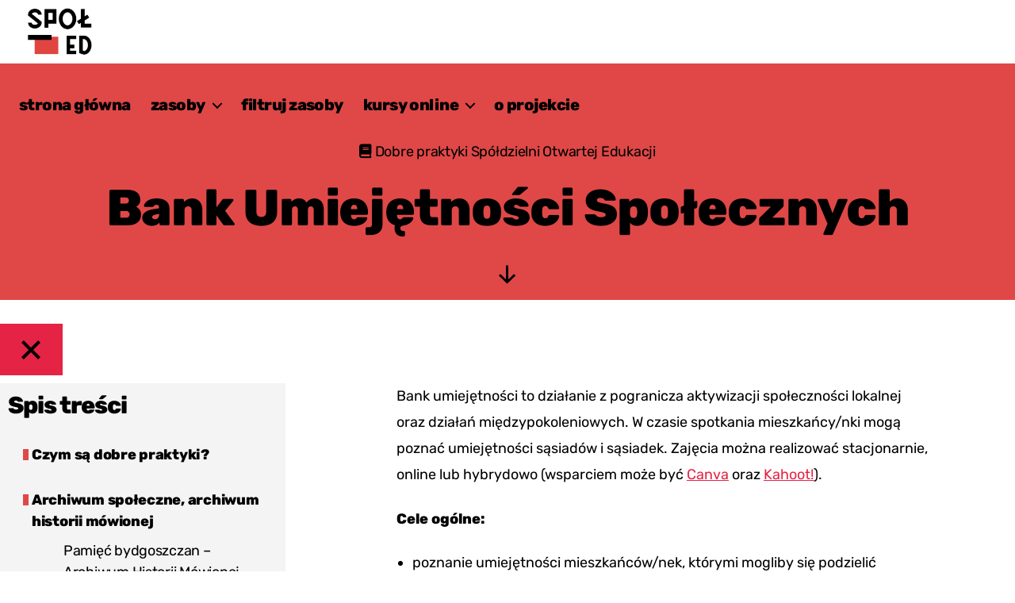

--- FILE ---
content_type: text/html; charset=UTF-8
request_url: https://metoda.spoledkurs.pl/dobre-praktyki/bank-umiejetnosci-spolecznych/
body_size: 14014
content:
<!DOCTYPE html>

<html class="no-js" lang="pl-PL">

	<head>

		<meta charset="UTF-8">
		<meta name="viewport" content="width=device-width, initial-scale=1.0" >

		<link rel="profile" href="https://gmpg.org/xfn/11">

		<title>Bank Umiejętności Społecznych &#8211; Metoda i katalog dobrych praktyk SpołEd</title>
<meta name='robots' content='max-image-preview:large' />
<link rel='dns-prefetch' href='//s.w.org' />
<link rel="alternate" type="application/rss+xml" title="Metoda i katalog dobrych praktyk SpołEd &raquo; Kanał z wpisami" href="https://metoda.spoledkurs.pl/feed/" />
<link rel="alternate" type="application/rss+xml" title="Metoda i katalog dobrych praktyk SpołEd &raquo; Kanał z komentarzami" href="https://metoda.spoledkurs.pl/comments/feed/" />
<script>
window._wpemojiSettings = {"baseUrl":"https:\/\/s.w.org\/images\/core\/emoji\/14.0.0\/72x72\/","ext":".png","svgUrl":"https:\/\/s.w.org\/images\/core\/emoji\/14.0.0\/svg\/","svgExt":".svg","source":{"concatemoji":"https:\/\/metoda.spoledkurs.pl\/wp-includes\/js\/wp-emoji-release.min.js?ver=efa91e1f93fa83b4836a962e0a338c10"}};
/*! This file is auto-generated */
!function(e,a,t){var n,r,o,i=a.createElement("canvas"),p=i.getContext&&i.getContext("2d");function s(e,t){var a=String.fromCharCode,e=(p.clearRect(0,0,i.width,i.height),p.fillText(a.apply(this,e),0,0),i.toDataURL());return p.clearRect(0,0,i.width,i.height),p.fillText(a.apply(this,t),0,0),e===i.toDataURL()}function c(e){var t=a.createElement("script");t.src=e,t.defer=t.type="text/javascript",a.getElementsByTagName("head")[0].appendChild(t)}for(o=Array("flag","emoji"),t.supports={everything:!0,everythingExceptFlag:!0},r=0;r<o.length;r++)t.supports[o[r]]=function(e){if(!p||!p.fillText)return!1;switch(p.textBaseline="top",p.font="600 32px Arial",e){case"flag":return s([127987,65039,8205,9895,65039],[127987,65039,8203,9895,65039])?!1:!s([55356,56826,55356,56819],[55356,56826,8203,55356,56819])&&!s([55356,57332,56128,56423,56128,56418,56128,56421,56128,56430,56128,56423,56128,56447],[55356,57332,8203,56128,56423,8203,56128,56418,8203,56128,56421,8203,56128,56430,8203,56128,56423,8203,56128,56447]);case"emoji":return!s([129777,127995,8205,129778,127999],[129777,127995,8203,129778,127999])}return!1}(o[r]),t.supports.everything=t.supports.everything&&t.supports[o[r]],"flag"!==o[r]&&(t.supports.everythingExceptFlag=t.supports.everythingExceptFlag&&t.supports[o[r]]);t.supports.everythingExceptFlag=t.supports.everythingExceptFlag&&!t.supports.flag,t.DOMReady=!1,t.readyCallback=function(){t.DOMReady=!0},t.supports.everything||(n=function(){t.readyCallback()},a.addEventListener?(a.addEventListener("DOMContentLoaded",n,!1),e.addEventListener("load",n,!1)):(e.attachEvent("onload",n),a.attachEvent("onreadystatechange",function(){"complete"===a.readyState&&t.readyCallback()})),(e=t.source||{}).concatemoji?c(e.concatemoji):e.wpemoji&&e.twemoji&&(c(e.twemoji),c(e.wpemoji)))}(window,document,window._wpemojiSettings);
</script>
<style>
img.wp-smiley,
img.emoji {
	display: inline !important;
	border: none !important;
	box-shadow: none !important;
	height: 1em !important;
	width: 1em !important;
	margin: 0 0.07em !important;
	vertical-align: -0.1em !important;
	background: none !important;
	padding: 0 !important;
}
</style>
	<link rel='stylesheet' id='wp-block-library-css'  href='https://metoda.spoledkurs.pl/wp-includes/css/dist/block-library/style.min.css?ver=efa91e1f93fa83b4836a962e0a338c10' media='all' />
<style id='qsm-quiz-style-inline-css'>


</style>
<style id='global-styles-inline-css'>
body{--wp--preset--color--black: #000000;--wp--preset--color--cyan-bluish-gray: #abb8c3;--wp--preset--color--white: #ffffff;--wp--preset--color--pale-pink: #f78da7;--wp--preset--color--vivid-red: #cf2e2e;--wp--preset--color--luminous-vivid-orange: #ff6900;--wp--preset--color--luminous-vivid-amber: #fcb900;--wp--preset--color--light-green-cyan: #7bdcb5;--wp--preset--color--vivid-green-cyan: #00d084;--wp--preset--color--pale-cyan-blue: #8ed1fc;--wp--preset--color--vivid-cyan-blue: #0693e3;--wp--preset--color--vivid-purple: #9b51e0;--wp--preset--color--accent: #e52344;--wp--preset--color--primary: #000000;--wp--preset--color--secondary: #6d6d6d;--wp--preset--color--subtle-background: #dbdbdb;--wp--preset--color--background: #ffffff;--wp--preset--gradient--vivid-cyan-blue-to-vivid-purple: linear-gradient(135deg,rgba(6,147,227,1) 0%,rgb(155,81,224) 100%);--wp--preset--gradient--light-green-cyan-to-vivid-green-cyan: linear-gradient(135deg,rgb(122,220,180) 0%,rgb(0,208,130) 100%);--wp--preset--gradient--luminous-vivid-amber-to-luminous-vivid-orange: linear-gradient(135deg,rgba(252,185,0,1) 0%,rgba(255,105,0,1) 100%);--wp--preset--gradient--luminous-vivid-orange-to-vivid-red: linear-gradient(135deg,rgba(255,105,0,1) 0%,rgb(207,46,46) 100%);--wp--preset--gradient--very-light-gray-to-cyan-bluish-gray: linear-gradient(135deg,rgb(238,238,238) 0%,rgb(169,184,195) 100%);--wp--preset--gradient--cool-to-warm-spectrum: linear-gradient(135deg,rgb(74,234,220) 0%,rgb(151,120,209) 20%,rgb(207,42,186) 40%,rgb(238,44,130) 60%,rgb(251,105,98) 80%,rgb(254,248,76) 100%);--wp--preset--gradient--blush-light-purple: linear-gradient(135deg,rgb(255,206,236) 0%,rgb(152,150,240) 100%);--wp--preset--gradient--blush-bordeaux: linear-gradient(135deg,rgb(254,205,165) 0%,rgb(254,45,45) 50%,rgb(107,0,62) 100%);--wp--preset--gradient--luminous-dusk: linear-gradient(135deg,rgb(255,203,112) 0%,rgb(199,81,192) 50%,rgb(65,88,208) 100%);--wp--preset--gradient--pale-ocean: linear-gradient(135deg,rgb(255,245,203) 0%,rgb(182,227,212) 50%,rgb(51,167,181) 100%);--wp--preset--gradient--electric-grass: linear-gradient(135deg,rgb(202,248,128) 0%,rgb(113,206,126) 100%);--wp--preset--gradient--midnight: linear-gradient(135deg,rgb(2,3,129) 0%,rgb(40,116,252) 100%);--wp--preset--duotone--dark-grayscale: url('#wp-duotone-dark-grayscale');--wp--preset--duotone--grayscale: url('#wp-duotone-grayscale');--wp--preset--duotone--purple-yellow: url('#wp-duotone-purple-yellow');--wp--preset--duotone--blue-red: url('#wp-duotone-blue-red');--wp--preset--duotone--midnight: url('#wp-duotone-midnight');--wp--preset--duotone--magenta-yellow: url('#wp-duotone-magenta-yellow');--wp--preset--duotone--purple-green: url('#wp-duotone-purple-green');--wp--preset--duotone--blue-orange: url('#wp-duotone-blue-orange');--wp--preset--font-size--small: 18px;--wp--preset--font-size--medium: 20px;--wp--preset--font-size--large: 26.25px;--wp--preset--font-size--x-large: 42px;--wp--preset--font-size--normal: 21px;--wp--preset--font-size--larger: 32px;}.has-black-color{color: var(--wp--preset--color--black) !important;}.has-cyan-bluish-gray-color{color: var(--wp--preset--color--cyan-bluish-gray) !important;}.has-white-color{color: var(--wp--preset--color--white) !important;}.has-pale-pink-color{color: var(--wp--preset--color--pale-pink) !important;}.has-vivid-red-color{color: var(--wp--preset--color--vivid-red) !important;}.has-luminous-vivid-orange-color{color: var(--wp--preset--color--luminous-vivid-orange) !important;}.has-luminous-vivid-amber-color{color: var(--wp--preset--color--luminous-vivid-amber) !important;}.has-light-green-cyan-color{color: var(--wp--preset--color--light-green-cyan) !important;}.has-vivid-green-cyan-color{color: var(--wp--preset--color--vivid-green-cyan) !important;}.has-pale-cyan-blue-color{color: var(--wp--preset--color--pale-cyan-blue) !important;}.has-vivid-cyan-blue-color{color: var(--wp--preset--color--vivid-cyan-blue) !important;}.has-vivid-purple-color{color: var(--wp--preset--color--vivid-purple) !important;}.has-black-background-color{background-color: var(--wp--preset--color--black) !important;}.has-cyan-bluish-gray-background-color{background-color: var(--wp--preset--color--cyan-bluish-gray) !important;}.has-white-background-color{background-color: var(--wp--preset--color--white) !important;}.has-pale-pink-background-color{background-color: var(--wp--preset--color--pale-pink) !important;}.has-vivid-red-background-color{background-color: var(--wp--preset--color--vivid-red) !important;}.has-luminous-vivid-orange-background-color{background-color: var(--wp--preset--color--luminous-vivid-orange) !important;}.has-luminous-vivid-amber-background-color{background-color: var(--wp--preset--color--luminous-vivid-amber) !important;}.has-light-green-cyan-background-color{background-color: var(--wp--preset--color--light-green-cyan) !important;}.has-vivid-green-cyan-background-color{background-color: var(--wp--preset--color--vivid-green-cyan) !important;}.has-pale-cyan-blue-background-color{background-color: var(--wp--preset--color--pale-cyan-blue) !important;}.has-vivid-cyan-blue-background-color{background-color: var(--wp--preset--color--vivid-cyan-blue) !important;}.has-vivid-purple-background-color{background-color: var(--wp--preset--color--vivid-purple) !important;}.has-black-border-color{border-color: var(--wp--preset--color--black) !important;}.has-cyan-bluish-gray-border-color{border-color: var(--wp--preset--color--cyan-bluish-gray) !important;}.has-white-border-color{border-color: var(--wp--preset--color--white) !important;}.has-pale-pink-border-color{border-color: var(--wp--preset--color--pale-pink) !important;}.has-vivid-red-border-color{border-color: var(--wp--preset--color--vivid-red) !important;}.has-luminous-vivid-orange-border-color{border-color: var(--wp--preset--color--luminous-vivid-orange) !important;}.has-luminous-vivid-amber-border-color{border-color: var(--wp--preset--color--luminous-vivid-amber) !important;}.has-light-green-cyan-border-color{border-color: var(--wp--preset--color--light-green-cyan) !important;}.has-vivid-green-cyan-border-color{border-color: var(--wp--preset--color--vivid-green-cyan) !important;}.has-pale-cyan-blue-border-color{border-color: var(--wp--preset--color--pale-cyan-blue) !important;}.has-vivid-cyan-blue-border-color{border-color: var(--wp--preset--color--vivid-cyan-blue) !important;}.has-vivid-purple-border-color{border-color: var(--wp--preset--color--vivid-purple) !important;}.has-vivid-cyan-blue-to-vivid-purple-gradient-background{background: var(--wp--preset--gradient--vivid-cyan-blue-to-vivid-purple) !important;}.has-light-green-cyan-to-vivid-green-cyan-gradient-background{background: var(--wp--preset--gradient--light-green-cyan-to-vivid-green-cyan) !important;}.has-luminous-vivid-amber-to-luminous-vivid-orange-gradient-background{background: var(--wp--preset--gradient--luminous-vivid-amber-to-luminous-vivid-orange) !important;}.has-luminous-vivid-orange-to-vivid-red-gradient-background{background: var(--wp--preset--gradient--luminous-vivid-orange-to-vivid-red) !important;}.has-very-light-gray-to-cyan-bluish-gray-gradient-background{background: var(--wp--preset--gradient--very-light-gray-to-cyan-bluish-gray) !important;}.has-cool-to-warm-spectrum-gradient-background{background: var(--wp--preset--gradient--cool-to-warm-spectrum) !important;}.has-blush-light-purple-gradient-background{background: var(--wp--preset--gradient--blush-light-purple) !important;}.has-blush-bordeaux-gradient-background{background: var(--wp--preset--gradient--blush-bordeaux) !important;}.has-luminous-dusk-gradient-background{background: var(--wp--preset--gradient--luminous-dusk) !important;}.has-pale-ocean-gradient-background{background: var(--wp--preset--gradient--pale-ocean) !important;}.has-electric-grass-gradient-background{background: var(--wp--preset--gradient--electric-grass) !important;}.has-midnight-gradient-background{background: var(--wp--preset--gradient--midnight) !important;}.has-small-font-size{font-size: var(--wp--preset--font-size--small) !important;}.has-medium-font-size{font-size: var(--wp--preset--font-size--medium) !important;}.has-large-font-size{font-size: var(--wp--preset--font-size--large) !important;}.has-x-large-font-size{font-size: var(--wp--preset--font-size--x-large) !important;}
</style>
<link rel='stylesheet' id='spoled-style-css'  href='https://metoda.spoledkurs.pl/wp-content/themes/spoled/style.css?ver=1.0.1' media='all' />
<style id='spoled-style-inline-css'>
.color-accent,.color-accent-hover:hover,.color-accent-hover:focus,:root .has-accent-color,.has-drop-cap:not(:focus):first-letter,.wp-block-button.is-style-outline,a { color: #e52344; }blockquote,.border-color-accent,.border-color-accent-hover:hover,.border-color-accent-hover:focus { border-color: #e52344; }button,.button,.faux-button,.wp-block-button__link,.wp-block-file .wp-block-file__button,input[type="button"],input[type="reset"],input[type="submit"],.bg-accent,.bg-accent-hover:hover,.bg-accent-hover:focus,:root .has-accent-background-color,.comment-reply-link { background-color: #e52344; }.fill-children-accent,.fill-children-accent * { fill: #e52344; }:root .has-background-color,button,.button,.faux-button,.wp-block-button__link,.wp-block-file__button,input[type="button"],input[type="reset"],input[type="submit"],.wp-block-button,.comment-reply-link,.has-background.has-primary-background-color:not(.has-text-color),.has-background.has-primary-background-color *:not(.has-text-color),.has-background.has-accent-background-color:not(.has-text-color),.has-background.has-accent-background-color *:not(.has-text-color) { color: #ffffff; }:root .has-background-background-color { background-color: #ffffff; }body,.entry-title a,:root .has-primary-color { color: #000000; }:root .has-primary-background-color { background-color: #000000; }cite,figcaption,.wp-caption-text,.post-meta,.entry-content .wp-block-archives li,.entry-content .wp-block-categories li,.entry-content .wp-block-latest-posts li,.wp-block-latest-comments__comment-date,.wp-block-latest-posts__post-date,.wp-block-embed figcaption,.wp-block-image figcaption,.wp-block-pullquote cite,.comment-metadata,.comment-respond .comment-notes,.comment-respond .logged-in-as,.pagination .dots,.entry-content hr:not(.has-background),hr.styled-separator,:root .has-secondary-color { color: #6d6d6d; }:root .has-secondary-background-color { background-color: #6d6d6d; }pre,fieldset,input,textarea,table,table *,hr { border-color: #dbdbdb; }caption,code,code,kbd,samp,.wp-block-table.is-style-stripes tbody tr:nth-child(odd),:root .has-subtle-background-background-color { background-color: #dbdbdb; }.wp-block-table.is-style-stripes { border-bottom-color: #dbdbdb; }.wp-block-latest-posts.is-grid li { border-top-color: #dbdbdb; }:root .has-subtle-background-color { color: #dbdbdb; }.modal-menu a,.wp-block-pullquote:before,.singular:not(.overlay-header) .entry-header a,.archive-header a { color: #feffff; }.social-icons a { background-color: #feffff; }.social-icons a { color: #3c7c96; }.menu-modal,.menu-modal-inner,.search-modal-inner,.archive-header,.singular .entry-header,.singular .featured-media:before,.wp-block-pullquote:before { background-color: #3c7c96; }.header-group { color: #ffffff; }.site-description,.widget .post-date,.widget .rss-date,.widget_archive li,.widget_categories li,.widget cite,.widget_pages li,.widget_meta li,.widget_nav_menu li,.singular .entry-header .post-meta,.singular:not(.overlay-header) .entry-header .post-meta a { color: #ffffff; }.menu-modal nav * { border-color: #4794b2; }body:not(.overlay-header) .header-inner .toggle-wrapper::before { background-color: #4794b2; }.footer-menu a, .footer-widgets a,#site-footer .wp-block-button.is-style-outline,.footer-group .color-accent,.footer-group .color-accent-hover:hover { color: #ba112d; }#site-footer button:not(.toggle),#site-footer .button,#site-footer .faux-button,#site-footer .wp-block-button__link,#site-footer .wp-block-file__button,#site-footer input[type="button"],#site-footer input[type="reset"],#site-footer input[type="submit"] { background-color: #ba112d; }.footer-group button,.footer-group .button,.footer-group .faux-button,.footer-group .wp-block-button:not(.is-style-outline) .wp-block-button__link,.footer-group .wp-block-file__button,.footer-group input[type="button"],.footer-group input[type="reset"],.footer-group input[type="submit"] { color: #d6d6d6; }.footer-nav-widgets-wrapper { background-color: #d6d6d6; }.footer-group,.to-the-top,.footer-logo-text { color: #000000; }.footer-group pre,.footer-group fieldset,.footer-group input,.footer-group textarea,.footer-group table,.footer-group table *,.footer-nav-widgets-wrapper,#site-footer,.footer-widgets-outer-wrapper,.footer-top { border-color: #b7b7b7; }.footer-group table caption { background-color: #b7b7b7; }.powered-by-wordpress { color: #565656; }body:not(.overlay-header) .primary-menu > li > a,body:not(.overlay-header) .primary-menu > li > .icon,body:not(.overlay-header) #site-header .toggle,body:not(.overlay-header) .toggle-inner .toggle-text { color: #000000; }#site-header { background-color: #ffffff; }.color-accent-one { color: #f48938; }.template-module-one ul.left-module-menu li.current_page_item > a,.template-module-one .left-module-parent-title-header,.template-module-one .category-filter .tag { border-color: #f48938; }.color-accent-one,.color-accent-one.cover-header,.template-module-one .menu-modal-inner,.template-module-one ul.top-module-menu > li > a::before ,.template-module-one .nav-toggle.stickymobi::before,.template-module-one ul.left-module-menu > li > a::before,.template-module-one .left-module .return-btn:hover,.template-module-one .block-highlighted-spoled,.zajawka.module-one,.template-module-one .spoled-module-btn:hover,.template-module-one .left-module .children .current_page_item a::before { background-color: #f48938; }body.template-module-one .header-inner .toggle,body.template-module-one .header-group,body.template-module-one .cover-header .entry-header *,body.template-module-one.overlay-header .primary-menu,.template-module-one .left-module .return-btn:hover,.template-module-one .highlighted-text-spoled,.zajawka.module-one,.template-module-one  .highlighted-text-spoled a,.template-module-one .spoled-module-btn:hover > a,.template-module-one .menu-modal nav * { color: #000000; }.color-accent-two { color: #df4847; }.template-module-two ul.left-module-menu li.current_page_item > a,.template-module-two .left-module-parent-title-header,.template-module-two .category-filter .tag { border-color: #df4847; }.color-accent-two,.color-accent-two.cover-header,.template-module-two .menu-modal-inner,.template-module-two ul.top-module-menu > li > a::before ,.template-module-two .nav-toggle.stickymobi::before,.template-module-two ul.left-module-menu > li > a::before,.template-module-two .left-module .return-btn:hover,.template-module-two .block-highlighted-spoled,.zajawka.module-two,.template-module-two .spoled-module-btn:hover,.template-module-two .left-module .children .current_page_item a::before { background-color: #df4847; }body.template-module- .header-group,body.template-module-two .cover-header .entry-header *,body.template-module-two.overlay-header .primary-menu,.template-module-two .left-module .return-btn:hover,.template-module-two .highlighted-text-spoled,.zajawka.module-two,.template-module-two  .highlighted-text-spoled a,.template-module-two .spoled-module-btn:hover > a,.template-module-two .menu-modal nav * { color: #000000; }.color-accent-three { color: #1a7044; }.template-module-three ul.left-module-menu li.current_page_item > a,.template-module-three .left-module-parent-title-header,.template-module-three .category-filter .tag { border-color: #1a7044; }.color-accent-three,.color-accent-three.cover-header,.template-module-three .menu-modal-inner,.template-module-three ul.top-module-menu > li > a::before ,.template-module-three .nav-toggle.stickymobi::before,.template-module-three ul.left-module-menu > li > a::before,.template-module-three .left-module .return-btn:hover,.template-module-three .block-highlighted-spoled,.zajawka.module-three,.template-module-three .spoled-module-btn:hover,.template-module-three .left-module .children .current_page_item a::before { background-color: #1a7044; }body.template-module-three .header-group,body.template-module-three .cover-header .entry-header *,body.template-module-three.overlay-header .primary-menu,.template-module-three .left-module .return-btn:hover,.template-module-three .highlighted-text-spoled,.zajawka.module-three,.template-module-three  .highlighted-text-spoled a,.template-module-three .spoled-module-btn:hover > a,.template-module-three .menu-modal nav * { color: #ffffff; }.color-accent-four { color: #0a3d62; }.template-module-four ul.left-module-menu li.current_page_item > a,.template-module-four .left-module-parent-title-header,.template-module-four .category-filter .tag { border-color: #0a3d62; }.color-accent-four,.color-accent-four.cover-header,.template-module-four .menu-modal-inner,.template-module-four ul.top-module-menu > li > a::before ,.template-module-four .nav-toggle.stickymobi::before,.template-module-four ul.left-module-menu > li > a::before,.template-module-four .left-module .return-btn:hover,.template-module-four .block-highlighted-spoled,.zajawka.module-four,.template-module-four .spoled-module-btn:hover,.template-module-four .left-module .children .current_page_item a::before { background-color: #0a3d62; }body.template-module-four .header-group,body.template-module-four .cover-header .entry-header *,body.template-module-four.overlay-header .primary-menu,.template-module-four .left-module .return-btn:hover,.template-module-four .highlighted-text-spoled,.zajawka.module-four,.template-module-four  .highlighted-text-spoled a,.template-module-four .spoled-module-btn:hover  > a { color: #ffffff; }
</style>
<link rel='stylesheet' id='spoled-print-style-css'  href='https://metoda.spoledkurs.pl/wp-content/themes/spoled/print.css?ver=1.0.1' media='print' />
<link rel='stylesheet' id='spoled-fontawesome6-css'  href='https://metoda.spoledkurs.pl/wp-content/themes/spoled/assets/fontawesome6/all.min.css?ver=1.0.1' media='all' />
<link rel='stylesheet' id='deque-patterns-css'  href='https://metoda.spoledkurs.pl/wp-content/themes/spoled/assets/css/deque-patterns.min.css?ver=1.0.1' media='all' />
<script src='https://metoda.spoledkurs.pl/wp-includes/js/jquery/jquery.min.js?ver=3.6.0' id='jquery-core-js'></script>
<script src='https://metoda.spoledkurs.pl/wp-includes/js/jquery/jquery-migrate.min.js?ver=3.3.2' id='jquery-migrate-js'></script>
<script src='https://metoda.spoledkurs.pl/wp-content/themes/spoled/assets/js/index.js?ver=1.0.1' id='spoled-js-js' async></script>
<link rel="https://api.w.org/" href="https://metoda.spoledkurs.pl/wp-json/" /><link rel="alternate" type="application/json" href="https://metoda.spoledkurs.pl/wp-json/wp/v2/pages/324" /><link rel="EditURI" type="application/rsd+xml" title="RSD" href="https://metoda.spoledkurs.pl/xmlrpc.php?rsd" />
<link rel="wlwmanifest" type="application/wlwmanifest+xml" href="https://metoda.spoledkurs.pl/wp-includes/wlwmanifest.xml" /> 

<link rel="canonical" href="https://metoda.spoledkurs.pl/dobre-praktyki/bank-umiejetnosci-spolecznych/" />
<link rel='shortlink' href='https://metoda.spoledkurs.pl/?p=324' />
<link rel="alternate" type="application/json+oembed" href="https://metoda.spoledkurs.pl/wp-json/oembed/1.0/embed?url=https%3A%2F%2Fmetoda.spoledkurs.pl%2Fdobre-praktyki%2Fbank-umiejetnosci-spolecznych%2F" />
<link rel="alternate" type="text/xml+oembed" href="https://metoda.spoledkurs.pl/wp-json/oembed/1.0/embed?url=https%3A%2F%2Fmetoda.spoledkurs.pl%2Fdobre-praktyki%2Fbank-umiejetnosci-spolecznych%2F&#038;format=xml" />
	<script>document.documentElement.className = document.documentElement.className.replace( 'no-js', 'js' );</script>
	<link rel="icon" href="https://metoda.spoledkurs.pl/wp-content/uploads/2022/04/cropped-fav-32x32.png" sizes="32x32" />
<link rel="icon" href="https://metoda.spoledkurs.pl/wp-content/uploads/2022/04/cropped-fav-192x192.png" sizes="192x192" />
<link rel="apple-touch-icon" href="https://metoda.spoledkurs.pl/wp-content/uploads/2022/04/cropped-fav-180x180.png" />
<meta name="msapplication-TileImage" content="https://metoda.spoledkurs.pl/wp-content/uploads/2022/04/cropped-fav-270x270.png" />
		<style id="wp-custom-css">
			.h5-margin-bottom {
	margin-bottom: 40px !important;
	
}

.wp-container-32 {
	margin-top: -8rem !important;
}
		</style>
		
	</head>

	<body class="page-template page-template-templates page-template-template-module-two page-template-templatestemplate-module-two-php page page-id-324 page-parent page-child parent-pageid-82 wp-custom-logo wp-embed-responsive singular overlay-header enable-search-modal missing-post-thumbnail has-no-pagination not-showing-comments hide-avatars template-module-two footer-top-visible">

		<a class="skip-link screen-reader-text" href="#site-content">Przejdź do treści</a><svg xmlns="http://www.w3.org/2000/svg" viewBox="0 0 0 0" width="0" height="0" focusable="false" role="none" style="visibility: hidden; position: absolute; left: -9999px; overflow: hidden;" ><defs><filter id="wp-duotone-dark-grayscale"><feColorMatrix color-interpolation-filters="sRGB" type="matrix" values=" .299 .587 .114 0 0 .299 .587 .114 0 0 .299 .587 .114 0 0 .299 .587 .114 0 0 " /><feComponentTransfer color-interpolation-filters="sRGB" ><feFuncR type="table" tableValues="0 0.49803921568627" /><feFuncG type="table" tableValues="0 0.49803921568627" /><feFuncB type="table" tableValues="0 0.49803921568627" /><feFuncA type="table" tableValues="1 1" /></feComponentTransfer><feComposite in2="SourceGraphic" operator="in" /></filter></defs></svg><svg xmlns="http://www.w3.org/2000/svg" viewBox="0 0 0 0" width="0" height="0" focusable="false" role="none" style="visibility: hidden; position: absolute; left: -9999px; overflow: hidden;" ><defs><filter id="wp-duotone-grayscale"><feColorMatrix color-interpolation-filters="sRGB" type="matrix" values=" .299 .587 .114 0 0 .299 .587 .114 0 0 .299 .587 .114 0 0 .299 .587 .114 0 0 " /><feComponentTransfer color-interpolation-filters="sRGB" ><feFuncR type="table" tableValues="0 1" /><feFuncG type="table" tableValues="0 1" /><feFuncB type="table" tableValues="0 1" /><feFuncA type="table" tableValues="1 1" /></feComponentTransfer><feComposite in2="SourceGraphic" operator="in" /></filter></defs></svg><svg xmlns="http://www.w3.org/2000/svg" viewBox="0 0 0 0" width="0" height="0" focusable="false" role="none" style="visibility: hidden; position: absolute; left: -9999px; overflow: hidden;" ><defs><filter id="wp-duotone-purple-yellow"><feColorMatrix color-interpolation-filters="sRGB" type="matrix" values=" .299 .587 .114 0 0 .299 .587 .114 0 0 .299 .587 .114 0 0 .299 .587 .114 0 0 " /><feComponentTransfer color-interpolation-filters="sRGB" ><feFuncR type="table" tableValues="0.54901960784314 0.98823529411765" /><feFuncG type="table" tableValues="0 1" /><feFuncB type="table" tableValues="0.71764705882353 0.25490196078431" /><feFuncA type="table" tableValues="1 1" /></feComponentTransfer><feComposite in2="SourceGraphic" operator="in" /></filter></defs></svg><svg xmlns="http://www.w3.org/2000/svg" viewBox="0 0 0 0" width="0" height="0" focusable="false" role="none" style="visibility: hidden; position: absolute; left: -9999px; overflow: hidden;" ><defs><filter id="wp-duotone-blue-red"><feColorMatrix color-interpolation-filters="sRGB" type="matrix" values=" .299 .587 .114 0 0 .299 .587 .114 0 0 .299 .587 .114 0 0 .299 .587 .114 0 0 " /><feComponentTransfer color-interpolation-filters="sRGB" ><feFuncR type="table" tableValues="0 1" /><feFuncG type="table" tableValues="0 0.27843137254902" /><feFuncB type="table" tableValues="0.5921568627451 0.27843137254902" /><feFuncA type="table" tableValues="1 1" /></feComponentTransfer><feComposite in2="SourceGraphic" operator="in" /></filter></defs></svg><svg xmlns="http://www.w3.org/2000/svg" viewBox="0 0 0 0" width="0" height="0" focusable="false" role="none" style="visibility: hidden; position: absolute; left: -9999px; overflow: hidden;" ><defs><filter id="wp-duotone-midnight"><feColorMatrix color-interpolation-filters="sRGB" type="matrix" values=" .299 .587 .114 0 0 .299 .587 .114 0 0 .299 .587 .114 0 0 .299 .587 .114 0 0 " /><feComponentTransfer color-interpolation-filters="sRGB" ><feFuncR type="table" tableValues="0 0" /><feFuncG type="table" tableValues="0 0.64705882352941" /><feFuncB type="table" tableValues="0 1" /><feFuncA type="table" tableValues="1 1" /></feComponentTransfer><feComposite in2="SourceGraphic" operator="in" /></filter></defs></svg><svg xmlns="http://www.w3.org/2000/svg" viewBox="0 0 0 0" width="0" height="0" focusable="false" role="none" style="visibility: hidden; position: absolute; left: -9999px; overflow: hidden;" ><defs><filter id="wp-duotone-magenta-yellow"><feColorMatrix color-interpolation-filters="sRGB" type="matrix" values=" .299 .587 .114 0 0 .299 .587 .114 0 0 .299 .587 .114 0 0 .299 .587 .114 0 0 " /><feComponentTransfer color-interpolation-filters="sRGB" ><feFuncR type="table" tableValues="0.78039215686275 1" /><feFuncG type="table" tableValues="0 0.94901960784314" /><feFuncB type="table" tableValues="0.35294117647059 0.47058823529412" /><feFuncA type="table" tableValues="1 1" /></feComponentTransfer><feComposite in2="SourceGraphic" operator="in" /></filter></defs></svg><svg xmlns="http://www.w3.org/2000/svg" viewBox="0 0 0 0" width="0" height="0" focusable="false" role="none" style="visibility: hidden; position: absolute; left: -9999px; overflow: hidden;" ><defs><filter id="wp-duotone-purple-green"><feColorMatrix color-interpolation-filters="sRGB" type="matrix" values=" .299 .587 .114 0 0 .299 .587 .114 0 0 .299 .587 .114 0 0 .299 .587 .114 0 0 " /><feComponentTransfer color-interpolation-filters="sRGB" ><feFuncR type="table" tableValues="0.65098039215686 0.40392156862745" /><feFuncG type="table" tableValues="0 1" /><feFuncB type="table" tableValues="0.44705882352941 0.4" /><feFuncA type="table" tableValues="1 1" /></feComponentTransfer><feComposite in2="SourceGraphic" operator="in" /></filter></defs></svg><svg xmlns="http://www.w3.org/2000/svg" viewBox="0 0 0 0" width="0" height="0" focusable="false" role="none" style="visibility: hidden; position: absolute; left: -9999px; overflow: hidden;" ><defs><filter id="wp-duotone-blue-orange"><feColorMatrix color-interpolation-filters="sRGB" type="matrix" values=" .299 .587 .114 0 0 .299 .587 .114 0 0 .299 .587 .114 0 0 .299 .587 .114 0 0 " /><feComponentTransfer color-interpolation-filters="sRGB" ><feFuncR type="table" tableValues="0.098039215686275 1" /><feFuncG type="table" tableValues="0 0.66274509803922" /><feFuncB type="table" tableValues="0.84705882352941 0.41960784313725" /><feFuncA type="table" tableValues="1 1" /></feComponentTransfer><feComposite in2="SourceGraphic" operator="in" /></filter></defs></svg>
		<header id="site-header" class="header-group">

			<div class="header-inner section-inner">

				<div class="header-titles-wrapper">

					
					<div class="titles-wrapper-first-line">
						<div class="header-titles">

							<div class="site-logo faux-heading"><a href="https://metoda.spoledkurs.pl/" class="custom-logo-link" rel="home"><img width="300" height="220" src="https://metoda.spoledkurs.pl/wp-content/uploads/2022/04/cropped-spoled-logo-01.png" class="custom-logo" alt="Metoda i katalog dobrych praktyk SpołEd" /></a><span class="screen-reader-text">Metoda i katalog dobrych praktyk SpołEd</span></div>
						</div><!-- .header-titles -->
						<div class="ue"></div>					</div>

					<button class="toggle nav-toggle mobile-nav-toggle" data-toggle-target=".menu-modal"  data-toggle-body-class="showing-menu-modal" aria-expanded="false" data-set-focus=".close-nav-toggle">
						<span class="toggle-inner">
							<span class="toggle-icon">
								<svg class="svg-icon" aria-hidden="true" role="img" focusable="false" xmlns="http://www.w3.org/2000/svg" width="26" height="7" viewBox="0 0 26 7"><path fill-rule="evenodd" d="M332.5,45 C330.567003,45 329,43.4329966 329,41.5 C329,39.5670034 330.567003,38 332.5,38 C334.432997,38 336,39.5670034 336,41.5 C336,43.4329966 334.432997,45 332.5,45 Z M342,45 C340.067003,45 338.5,43.4329966 338.5,41.5 C338.5,39.5670034 340.067003,38 342,38 C343.932997,38 345.5,39.5670034 345.5,41.5 C345.5,43.4329966 343.932997,45 342,45 Z M351.5,45 C349.567003,45 348,43.4329966 348,41.5 C348,39.5670034 349.567003,38 351.5,38 C353.432997,38 355,39.5670034 355,41.5 C355,43.4329966 353.432997,45 351.5,45 Z" transform="translate(-329 -38)" /></svg>							</span>
							<span class="toggle-text">Menu</span>
						</span>
					</button><!-- .nav-toggle -->
				</div><!-- .header-titles-wrapper -->

				<div class="header-navigation-wrapper">

					
							<nav class="primary-menu-wrapper" aria-label="Horyzontalne">

								<ul class="primary-menu reset-list-style">

								<li id="menu-item-31" class="menu-item menu-item-type-post_type menu-item-object-page menu-item-home menu-item-31"><a href="https://metoda.spoledkurs.pl/">Strona główna</a></li>
<li id="menu-item-32" class="menu-item menu-item-type-custom menu-item-object-custom menu-item-has-children menu-item-32"><a href="#">Zasoby</a><span class="icon"></span>
<ul class="sub-menu">
	<li id="menu-item-33" class="menu-item menu-item-type-post_type menu-item-object-page menu-item-33"><a href="https://metoda.spoledkurs.pl/przewodnik/">Przewodnik po&nbsp;metodzie</a></li>
	<li id="menu-item-92" class="menu-item menu-item-type-post_type menu-item-object-page current-page-ancestor menu-item-92"><a href="https://metoda.spoledkurs.pl/dobre-praktyki/">Dobre praktyki Spółdzielni Otwartej Edukacji</a></li>
	<li id="menu-item-93" class="menu-item menu-item-type-post_type menu-item-object-page menu-item-93"><a href="https://metoda.spoledkurs.pl/scenariusze-warsztatow/">Scenariusze warsztatów</a></li>
	<li id="menu-item-1865" class="menu-item menu-item-type-post_type menu-item-object-page menu-item-1865"><a href="https://metoda.spoledkurs.pl/spoled-nauczyciele/">Materiały edukacyjne dla nauczycieli</a></li>
</ul>
</li>
<li id="menu-item-403" class="menu-item menu-item-type-post_type menu-item-object-page menu-item-403"><a href="https://metoda.spoledkurs.pl/filtr/">Filtruj zasoby</a></li>
<li id="menu-item-1157" class="menu-item menu-item-type-custom menu-item-object-custom menu-item-has-children menu-item-1157"><a target="_blank" rel="noopener" href="#">kursy online</a><span class="icon"></span>
<ul class="sub-menu">
	<li id="menu-item-1972" class="menu-item menu-item-type-custom menu-item-object-custom menu-item-1972"><a target="_blank" rel="noopener" href="https://spoledkurs.pl/">otwarte zasoby w&nbsp;bibliotece</a></li>
	<li id="menu-item-1971" class="menu-item menu-item-type-custom menu-item-object-custom menu-item-1971"><a target="_blank" rel="noopener" href="https://wspolnie.spoledkurs.pl">otwarte zasoby w&nbsp;szkole</a></li>
</ul>
</li>
<li id="menu-item-38" class="menu-item menu-item-type-post_type menu-item-object-page menu-item-38"><a href="https://metoda.spoledkurs.pl/o-projekcie/">O&nbsp;projekcie</a></li>

								</ul>

							</nav><!-- .primary-menu-wrapper -->

						
				</div><!-- .header-navigation-wrapper -->

			</div><!-- .header-inner -->

			
		</header><!-- #site-header -->

		
<div class="menu-modal cover-modal header-group" data-modal-target-string=".menu-modal">

	<div class="menu-modal-inner modal-inner">

		<div class="menu-wrapper section-inner">

			<div class="menu-top">

				<button class="toggle close-nav-toggle fill-children-current-color" data-toggle-target=".menu-modal" data-toggle-body-class="showing-menu-modal" aria-expanded="false" data-set-focus=".menu-modal">
					<span class="toggle-text">Zamknij menu</span>
					<svg class="svg-icon" aria-hidden="true" role="img" focusable="false" xmlns="http://www.w3.org/2000/svg" width="16" height="16" viewBox="0 0 16 16"><polygon fill="" fill-rule="evenodd" points="6.852 7.649 .399 1.195 1.445 .149 7.899 6.602 14.352 .149 15.399 1.195 8.945 7.649 15.399 14.102 14.352 15.149 7.899 8.695 1.445 15.149 .399 14.102" /></svg>				</button><!-- .nav-toggle -->

				
					<nav class="mobile-menu" aria-label="Mobile">

						<ul class="modal-menu reset-list-style">

						<li class="menu-item menu-item-type-post_type menu-item-object-page menu-item-home menu-item-31"><div class="ancestor-wrapper"><a href="https://metoda.spoledkurs.pl/">Strona główna</a></div><!-- .ancestor-wrapper --></li>
<li class="menu-item menu-item-type-custom menu-item-object-custom menu-item-has-children menu-item-32"><div class="ancestor-wrapper"><a href="#">Zasoby</a><button class="toggle sub-menu-toggle fill-children-current-color" data-toggle-target=".menu-modal .menu-item-32 > .sub-menu" data-toggle-type="slidetoggle" data-toggle-duration="250" aria-expanded="false"><span class="screen-reader-text">Pokaż podmenu</span><svg class="svg-icon" aria-hidden="true" role="img" focusable="false" xmlns="http://www.w3.org/2000/svg" width="20" height="12" viewBox="0 0 20 12"><polygon fill="" fill-rule="evenodd" points="1319.899 365.778 1327.678 358 1329.799 360.121 1319.899 370.021 1310 360.121 1312.121 358" transform="translate(-1310 -358)" /></svg></button></div><!-- .ancestor-wrapper -->
<ul class="sub-menu">
	<li class="menu-item menu-item-type-post_type menu-item-object-page menu-item-33"><div class="ancestor-wrapper"><a href="https://metoda.spoledkurs.pl/przewodnik/">Przewodnik po&nbsp;metodzie</a></div><!-- .ancestor-wrapper --></li>
	<li class="menu-item menu-item-type-post_type menu-item-object-page current-page-ancestor menu-item-92"><div class="ancestor-wrapper"><a href="https://metoda.spoledkurs.pl/dobre-praktyki/">Dobre praktyki Spółdzielni Otwartej Edukacji</a></div><!-- .ancestor-wrapper --></li>
	<li class="menu-item menu-item-type-post_type menu-item-object-page menu-item-93"><div class="ancestor-wrapper"><a href="https://metoda.spoledkurs.pl/scenariusze-warsztatow/">Scenariusze warsztatów</a></div><!-- .ancestor-wrapper --></li>
	<li class="menu-item menu-item-type-post_type menu-item-object-page menu-item-1865"><div class="ancestor-wrapper"><a href="https://metoda.spoledkurs.pl/spoled-nauczyciele/">Materiały edukacyjne dla nauczycieli</a></div><!-- .ancestor-wrapper --></li>
</ul>
</li>
<li class="menu-item menu-item-type-post_type menu-item-object-page menu-item-403"><div class="ancestor-wrapper"><a href="https://metoda.spoledkurs.pl/filtr/">Filtruj zasoby</a></div><!-- .ancestor-wrapper --></li>
<li class="menu-item menu-item-type-custom menu-item-object-custom menu-item-has-children menu-item-1157"><div class="ancestor-wrapper"><a target="_blank" rel="noopener" href="#">kursy online</a><button class="toggle sub-menu-toggle fill-children-current-color" data-toggle-target=".menu-modal .menu-item-1157 > .sub-menu" data-toggle-type="slidetoggle" data-toggle-duration="250" aria-expanded="false"><span class="screen-reader-text">Pokaż podmenu</span><svg class="svg-icon" aria-hidden="true" role="img" focusable="false" xmlns="http://www.w3.org/2000/svg" width="20" height="12" viewBox="0 0 20 12"><polygon fill="" fill-rule="evenodd" points="1319.899 365.778 1327.678 358 1329.799 360.121 1319.899 370.021 1310 360.121 1312.121 358" transform="translate(-1310 -358)" /></svg></button></div><!-- .ancestor-wrapper -->
<ul class="sub-menu">
	<li class="menu-item menu-item-type-custom menu-item-object-custom menu-item-1972"><div class="ancestor-wrapper"><a target="_blank" rel="noopener" href="https://spoledkurs.pl/">otwarte zasoby w&nbsp;bibliotece</a></div><!-- .ancestor-wrapper --></li>
	<li class="menu-item menu-item-type-custom menu-item-object-custom menu-item-1971"><div class="ancestor-wrapper"><a target="_blank" rel="noopener" href="https://wspolnie.spoledkurs.pl">otwarte zasoby w&nbsp;szkole</a></div><!-- .ancestor-wrapper --></li>
</ul>
</li>
<li class="menu-item menu-item-type-post_type menu-item-object-page menu-item-38"><div class="ancestor-wrapper"><a href="https://metoda.spoledkurs.pl/o-projekcie/">O&nbsp;projekcie</a></div><!-- .ancestor-wrapper --></li>

						</ul>

					</nav>

					
			</div><!-- .menu-top -->

			<div class="menu-bottom">

				
			</div><!-- .menu-bottom -->

		</div><!-- .menu-wrapper -->

	</div><!-- .menu-modal-inner -->

</div><!-- .menu-modal -->

<main id="site-content">

	
<article class="post-324 page type-page status-publish hentry method-lekcja method-warsztat target-group-dorosli target-group-mlodziez target-group-nauczyciele target-group-rodzice target-group-rodziny target-group-seniorzy topic-aktywizacja-spolecznosci-lokalnej topic-hobby topic-talent place-of-implementation-offline place-of-implementation-online" id="post-324">
	
	<div class="cover-header  color-accent-two">
			<div class="cover-header-inner-wrapper ">
			<div class="cover-header-inner">

					<header class="entry-header has-text-align-center">
						<div class="entry-header-inner section-inner">

							<div class="main-parent-title" ><i class="fa-solid fa-book"  aria-hidden="true"></i> Dobre praktyki Spółdzielni Otwartej Edukacji</div><h1 class="entry-title">Bank Umiejętności Społecznych</h1>
								<div class="to-the-content-wrapper">

									<a href="#post-inner" class="to-the-content fill-children-current-color">
										<svg class="svg-icon" aria-hidden="true" role="img" focusable="false" xmlns="http://www.w3.org/2000/svg" width="22" height="24" viewBox="0 0 22 24"><polygon fill="%23FFF" points="721.105 856 721.105 874.315 728.083 867.313 730.204 869.41 719.59 880 709 869.41 711.074 867.313 718.076 874.315 718.076 856" transform="translate(-709 -856)" /></svg>										<div class="screen-reader-text">Przewiń w dół</div>
									</a><!-- .to-the-content -->

								</div><!-- .to-the-content-wrapper -->

								
						</div><!-- .entry-header-inner -->
					</header><!-- .entry-header -->

			</div><!-- .cover-header-inner -->
		</div><!-- .cover-header-inner-wrapper -->
	</div><!-- .cover-header -->

	
<div class="post-inner main-column" id="post-inner">

	<a class="skip-link screen-reader-text" href="#content">Pomiń spis treści</a><div class="ToggleLeftMenu"><button><div id="toc-icon-btn" class=" .icon-toc "><span></span><span></span><span></span><span></span></div><div class="screen-reader-text">Pokaż lub ukryj menu</div></button></div><div class="main-column-box"><div class="NavDrawer "><div class="left-module"><div class=" left-module-header" >Spis treści</div><ul class="left-module-menu"><li class="page_item page-item-304"><a href="https://metoda.spoledkurs.pl/dobre-praktyki/wprowadzenie/">Czym są&nbsp;dobre praktyki?</a></li>
<li class="page_item page-item-309 page_item_has_children"><a href="https://metoda.spoledkurs.pl/dobre-praktyki/archiwum-spoleczne-archiwum-historii-mowionej/">Archiwum społeczne, archiwum historii mówionej</a>
<ul class='children'>
	<li class="page_item page-item-311"><a href="https://metoda.spoledkurs.pl/dobre-praktyki/archiwum-spoleczne-archiwum-historii-mowionej/pamiec-bydgoszczan-archiwum-historii-mowionej/">Pamięć bydgoszczan – Archiwum Historii Mówionej</a></li>
</ul>
</li>
<li class="page_item page-item-324 page_item_has_children current_page_item"><a href="https://metoda.spoledkurs.pl/dobre-praktyki/bank-umiejetnosci-spolecznych/" aria-current="page">Bank Umiejętności Społecznych</a>
<ul class='children'>
	<li class="page_item page-item-326"><a href="https://metoda.spoledkurs.pl/dobre-praktyki/bank-umiejetnosci-spolecznych/bank-umiejetnosci-mieszkanek-i-mieszkancow/">Bank Umiejętności Mieszkanek i&nbsp;Mieszkańców</a></li>
</ul>
</li>
<li class="page_item page-item-331 page_item_has_children"><a href="https://metoda.spoledkurs.pl/dobre-praktyki/bezpieczenstwo-w-sieci/">Bezpieczeństwo w&nbsp;sieci</a>
<ul class='children'>
	<li class="page_item page-item-652"><a href="https://metoda.spoledkurs.pl/dobre-praktyki/bezpieczenstwo-w-sieci/bezpieczenstwo-w-sieci/">Bezpieczeństwo w&nbsp;sieci &#8211; przykładowa realizacja</a></li>
</ul>
</li>
<li class="page_item page-item-663 page_item_has_children"><a href="https://metoda.spoledkurs.pl/dobre-praktyki/cwiczenia-pamieci-dla-seniorow-i-seniorek/">Ćwiczenia pamięci dla seniorów i&nbsp;seniorek</a>
<ul class='children'>
	<li class="page_item page-item-669"><a href="https://metoda.spoledkurs.pl/dobre-praktyki/cwiczenia-pamieci-dla-seniorow-i-seniorek/rusz-glowa/">Rusz głową!</a></li>
</ul>
</li>
<li class="page_item page-item-675 page_item_has_children"><a href="https://metoda.spoledkurs.pl/dobre-praktyki/escape-room/">Escape room</a>
<ul class='children'>
	<li class="page_item page-item-678"><a href="https://metoda.spoledkurs.pl/dobre-praktyki/escape-room/polska-klasyka-zawsze-na-topie-biblioteczny-escape-room/">„Polska klasyka zawsze na&nbsp;topie” &#8211; biblioteczny escape room</a></li>
</ul>
</li>
<li class="page_item page-item-686 page_item_has_children"><a href="https://metoda.spoledkurs.pl/dobre-praktyki/geocaching-czyli-zabawa-w-szukanie-skarbow/">Geocaching, czyli zabawa w&nbsp;szukanie skarbów</a>
<ul class='children'>
	<li class="page_item page-item-691"><a href="https://metoda.spoledkurs.pl/dobre-praktyki/geocaching-czyli-zabawa-w-szukanie-skarbow/geocaching-przykladowe-realizacje/">Geocaching &#8211; przykładowe realizacje</a></li>
</ul>
</li>
<li class="page_item page-item-698 page_item_has_children"><a href="https://metoda.spoledkurs.pl/dobre-praktyki/gra-miejska/">Gra miejska</a>
<ul class='children'>
	<li class="page_item page-item-705"><a href="https://metoda.spoledkurs.pl/dobre-praktyki/gra-miejska/biblioteczna-gra-miejska-zwiazana-z-historia-miasta/">Biblioteczna gra miejska związana z&nbsp;historią miasta</a></li>
</ul>
</li>
<li class="page_item page-item-709 page_item_has_children"><a href="https://metoda.spoledkurs.pl/dobre-praktyki/jest-pomysl-sa-ludzie-a-skad-wziac-pieniadze/">Jest pomysł, są&nbsp;ludzie, a&nbsp;skąd wziąć pieniądze?</a>
<ul class='children'>
	<li class="page_item page-item-715"><a href="https://metoda.spoledkurs.pl/dobre-praktyki/jest-pomysl-sa-ludzie-a-skad-wziac-pieniadze/jest-pomysl-sa-ludzie-a-skad-wziac-pieniadze/">Jest pomysł, są&nbsp;ludzie, a&nbsp;skąd wziąć pieniądze? &#8211; przykładowa realizacja</a></li>
</ul>
</li>
<li class="page_item page-item-721 page_item_has_children"><a href="https://metoda.spoledkurs.pl/dobre-praktyki/kluby-wiedzy/">Kluby wiedzy</a>
<ul class='children'>
	<li class="page_item page-item-726"><a href="https://metoda.spoledkurs.pl/dobre-praktyki/kluby-wiedzy/kluby-wiedzy-przykladowe-realizacje/">Kluby wiedzy &#8211; przykładowe realizacje</a></li>
</ul>
</li>
<li class="page_item page-item-743 page_item_has_children"><a href="https://metoda.spoledkurs.pl/dobre-praktyki/kursy-e-learningowe/">Kursy e-learningowe</a>
<ul class='children'>
	<li class="page_item page-item-749"><a href="https://metoda.spoledkurs.pl/dobre-praktyki/kursy-e-learningowe/przygotowanie-kursu-bezpieczne-zakupy-przez-internet/">Przygotowanie kursu  „Bezpieczne zakupy przez&nbsp;internet”</a></li>
</ul>
</li>
<li class="page_item page-item-763 page_item_has_children"><a href="https://metoda.spoledkurs.pl/dobre-praktyki/po-dziel-sie/">Po-dziel się</a>
<ul class='children'>
	<li class="page_item page-item-766"><a href="https://metoda.spoledkurs.pl/dobre-praktyki/po-dziel-sie/po-dzielnia-przykladowa-realizacja/">Po-dzielnia &#8211; przykładowa realizacja</a></li>
</ul>
</li>
<li class="page_item page-item-753 page_item_has_children"><a href="https://metoda.spoledkurs.pl/dobre-praktyki/podcasty-dla-totalnie-poczatkujacych/">Podcasty dla totalnie początkujących</a>
<ul class='children'>
	<li class="page_item page-item-759"><a href="https://metoda.spoledkurs.pl/dobre-praktyki/podcasty-dla-totalnie-poczatkujacych/tajniki-audiodeskrypcji/">Tajniki audiodeskrypcji</a></li>
</ul>
</li>
<li class="page_item page-item-768 page_item_has_children"><a href="https://metoda.spoledkurs.pl/dobre-praktyki/praca-w-chmurze/">Praca w&nbsp;chmurze</a>
<ul class='children'>
	<li class="page_item page-item-770"><a href="https://metoda.spoledkurs.pl/dobre-praktyki/praca-w-chmurze/ankiety-online-tworzenie-w-chmurze/">Ankiety online – tworzenie w&nbsp;chmurze</a></li>
</ul>
</li>
<li class="page_item page-item-772 page_item_has_children"><a href="https://metoda.spoledkurs.pl/dobre-praktyki/projektowanie-w-canvie/">Projektowanie w&nbsp;Canvie</a>
<ul class='children'>
	<li class="page_item page-item-774"><a href="https://metoda.spoledkurs.pl/dobre-praktyki/projektowanie-w-canvie/tworz-piekne-grafiki-canva-w-promowaniu-dzialan-edukacyjnych/">Twórz piękne grafiki &#8211; Canva w&nbsp;promowaniu działań edukacyjnych</a></li>
</ul>
</li>
<li class="page_item page-item-778 page_item_has_children"><a href="https://metoda.spoledkurs.pl/dobre-praktyki/quizy-online/">Quizy online</a>
<ul class='children'>
	<li class="page_item page-item-782"><a href="https://metoda.spoledkurs.pl/dobre-praktyki/quizy-online/atrakcyjna-lekcja-quizy-i-ankiety-w-szkole/">Atrakcyjna lekcja: quizy i&nbsp;ankiety w&nbsp;szkole</a></li>
</ul>
</li>
<li class="page_item page-item-788 page_item_has_children"><a href="https://metoda.spoledkurs.pl/dobre-praktyki/rekodzielo/">Rękodzieło</a>
<ul class='children'>
	<li class="page_item page-item-795"><a href="https://metoda.spoledkurs.pl/dobre-praktyki/rekodzielo/filcowanie-na-sucho/">Filcowanie na&nbsp;sucho</a></li>
</ul>
</li>
<li class="page_item page-item-797 page_item_has_children"><a href="https://metoda.spoledkurs.pl/dobre-praktyki/rozwijanie-kreatywnosci/">Rozwijanie kreatywności</a>
<ul class='children'>
	<li class="page_item page-item-801"><a href="https://metoda.spoledkurs.pl/dobre-praktyki/rozwijanie-kreatywnosci/myslenie-ma-przyszlosc-mysle-i-prezentuje-swoje-przekonania/">Myślenie ma&nbsp;przyszłość &#8211; myślę i&nbsp;prezentuję swoje przekonania</a></li>
</ul>
</li>
<li class="page_item page-item-804 page_item_has_children"><a href="https://metoda.spoledkurs.pl/dobre-praktyki/spotkanie-autorskie/">Spotkanie autorskie</a>
<ul class='children'>
	<li class="page_item page-item-810"><a href="https://metoda.spoledkurs.pl/dobre-praktyki/spotkanie-autorskie/spotkanie-autorskie-przykladowa-realizacja/">Spotkanie autorskie &#8211; przykładowa realizacja</a></li>
</ul>
</li>
<li class="page_item page-item-812 page_item_has_children"><a href="https://metoda.spoledkurs.pl/dobre-praktyki/tworzenie-filmow/">Tworzenie filmów</a>
<ul class='children'>
	<li class="page_item page-item-816"><a href="https://metoda.spoledkurs.pl/dobre-praktyki/tworzenie-filmow/kamera-akcja-poznajemy-elementy-jezyka-filmu/">Kamera… akcja! &#8211; poznajemy elementy języka filmu</a></li>
</ul>
</li>
<li class="page_item page-item-820 page_item_has_children"><a href="https://metoda.spoledkurs.pl/dobre-praktyki/tworzenie-komiksow-online/">Tworzenie komiksów online</a>
<ul class='children'>
	<li class="page_item page-item-824"><a href="https://metoda.spoledkurs.pl/dobre-praktyki/tworzenie-komiksow-online/nasze-emocje-w-slowach-i-obrazach-czyli-tworzymy-komiks-online-w-witty-comics/">Nasze emocje w&nbsp;słowach i&nbsp;obrazach, czyli tworzymy komiks online w&nbsp;Witty Comics</a></li>
</ul>
</li>
<li class="page_item page-item-829 page_item_has_children"><a href="https://metoda.spoledkurs.pl/dobre-praktyki/warsztaty-kulturoznawcze-i-wielokulturowe/">Warsztaty kulturoznawcze i&nbsp;wielokulturowe</a>
<ul class='children'>
	<li class="page_item page-item-834"><a href="https://metoda.spoledkurs.pl/dobre-praktyki/warsztaty-kulturoznawcze-i-wielokulturowe/bombolki-krajzupa-zufa-podane-w-kuchni-spiskiej-scenariusz-lekcji-kulinarnej/">Bombolki, krajzupa, zufka podane w&nbsp;kuchni spiskiej &#8211; scenariusz lekcji kulinarnej</a></li>
</ul>
</li>
<li class="page_item page-item-839 page_item_has_children"><a href="https://metoda.spoledkurs.pl/dobre-praktyki/warsztaty-prozdrowotne/">Warsztaty prozdrowotne</a>
<ul class='children'>
	<li class="page_item page-item-843"><a href="https://metoda.spoledkurs.pl/dobre-praktyki/warsztaty-prozdrowotne/cykl-spotkan-dla-seniorek-ow-z-zakresu-zdrowia/">Cykl spotkań dla seniorek/ów z&nbsp;zakresu zdrowia</a></li>
</ul>
</li>
<li class="page_item page-item-845 page_item_has_children"><a href="https://metoda.spoledkurs.pl/dobre-praktyki/webinaria/">Webinaria</a>
<ul class='children'>
	<li class="page_item page-item-849"><a href="https://metoda.spoledkurs.pl/dobre-praktyki/webinaria/etyka-w-zawodzie-bibliotekarki-rza-webinarium/">Etyka w&nbsp;zawodzie bibliotekarki/rza &#8211; webinarium</a></li>
</ul>
</li>
<li class="page_item page-item-853 page_item_has_children"><a href="https://metoda.spoledkurs.pl/dobre-praktyki/webquesty/">Webquesty</a>
<ul class='children'>
	<li class="page_item page-item-855"><a href="https://metoda.spoledkurs.pl/dobre-praktyki/webquesty/webquest-przykladowe-realizacje/">Webquest &#8211; przykładowe realizacje</a></li>
</ul>
</li>
<li class="page_item page-item-858 page_item_has_children"><a href="https://metoda.spoledkurs.pl/dobre-praktyki/wirtualne-wystawy-i-spacery/">Wirtualne wystawy i&nbsp;spacery</a>
<ul class='children'>
	<li class="page_item page-item-862"><a href="https://metoda.spoledkurs.pl/dobre-praktyki/wirtualne-wystawy-i-spacery/tworzenie-wirtualnych-wystaw-i-spacerow/">1. Tworzenie wirtualnych wystaw i&nbsp;spacerów</a></li>
	<li class="page_item page-item-1448"><a href="https://metoda.spoledkurs.pl/dobre-praktyki/wirtualne-wystawy-i-spacery/gdzie-znalezc-i-jak-wykorzystac-darmowe-grafiki-obrazy-i-modele-3d-z-zasobow-instytucji-kultury/">2. Gdzie znaleźć i&nbsp;jak wykorzystać darmowe grafiki, obrazy i&nbsp;modele 3D z&nbsp;zasobów instytucji kultury</a></li>
	<li class="page_item page-item-1455"><a href="https://metoda.spoledkurs.pl/dobre-praktyki/wirtualne-wystawy-i-spacery/wykorzystanie-rozszerzonej-i-wirtualnej-rzeczywistosci-na-przykladzie-istniejacych-wystaw-wirtualnych/">3. Wykorzystanie rozszerzonej i&nbsp;wirtualnej rzeczywistości na&nbsp;przykładzie istniejących wystaw wirtualnych</a></li>
	<li class="page_item page-item-1459"><a href="https://metoda.spoledkurs.pl/dobre-praktyki/wirtualne-wystawy-i-spacery/bezplatne-narzedzia-dzieki-ktorym-dodasz-do-wystawy-elementy-rzeczywistosci-rozszerzonej-i-wirtualnej-oraz-eksponaty-3d/">4. Bezpłatne narzędzia, dzięki którym&nbsp;dodasz do&nbsp;wystawy elementy rzeczywistości rozszerzonej i&nbsp;wirtualnej oraz&nbsp;eksponaty 3D</a></li>
</ul>
</li>
<li class="page_item page-item-867"><a href="https://metoda.spoledkurs.pl/dobre-praktyki/autorki-i-autorzy/">Autorki i&nbsp;autorzy</a></li>
</ul><a class="return-btn" href= " https://metoda.spoledkurs.pl/dobre-praktyki/ " ><svg class="svg-icon" aria-hidden="true" role="img" focusable="false" xmlns="http://www.w3.org/2000/svg" height="24" viewBox="0 0 24 24" width="24"><path fill="%23FFF" d="M5.828 7l2.536 2.536L6.95 10.95 2 6l4.95-4.95 1.414 1.414L5.828 5H13a8 8 0 1 1 0 16H4v-2h9a6 6 0 1 0 0-12H5.828z" fill-rule="evenodd" /></svg> Wróć do strony tytułowej</a></div></div>
	<div id="content" class="entry-content ">

	
	<p>Bank umiejętności to&nbsp;działanie z&nbsp;pogranicza aktywizacji społeczności lokalnej oraz&nbsp;działań międzypokoleniowych. W&nbsp;czasie spotkania mieszkańcy/nki mogą poznać umiejętności sąsiadów i&nbsp;sąsiadek. Zajęcia można realizować stacjonarnie, online lub hybrydowo (wsparciem może być <a href="https://www.canva.com/">Canva</a> oraz&nbsp;<a href="https://kahoot.com/">Kahoot!</a>).</p>



<p><strong>Cele ogólne:</strong></p>



<ul><li>poznanie umiejętności mieszkańców/nek, którymi mogliby się podzielić z&nbsp;innymi,</li><li>stworzenie bazy tematów i&nbsp;potencjalnych prowadzących do&nbsp;kolejnych zajęć,</li><li>integracja i&nbsp;aktywizacja społeczności lokalnej.</li></ul>



<p><strong>Rozwijane kompetencje:</strong></p>



<ul><li>komunikatywność,</li><li>elastyczność,</li><li>znajomość lokalnego środowiska,</li><li>umiejętność obsługi narzędzi do&nbsp;tworzenia quizów i&nbsp;narzędzi graficznych.</li></ul>



<p>Do&nbsp;dzieła!</p>



<p><strong>Przygotowania:</strong></p>



<p>✅ Zaproś osoby odwiedzające Twoją placówkę do&nbsp;wzięcia udziału w&nbsp;spotkaniu.</p>



<p>✅ Przygotuj miejsce (salę) i/lub narzędzia online do&nbsp;przeprowadzenia zajęć.</p>



<p>✅ Jeśli organizujesz wydarzenie stacjonarnie, zapewnij tablicę/flipchart i&nbsp;materiały piśmiennicze.</p>



<p><strong>Realizacja:&nbsp;</strong></p>



<p>✅ Podziel uczestników/czki na&nbsp;mniejsze grupy. Możesz poprosić, aby odliczyli do&nbsp;czterech, albo&nbsp;ustawili się od&nbsp;najniższej osoby do&nbsp;najwyższej.</p>



<p>✅ Koordynuj działania grup oraz&nbsp;wspieraj ich w&nbsp;pracy.&nbsp;</p>



<p>Podzielone grupy zaproś do&nbsp;burzy mózgów, w&nbsp;czasie której&nbsp;zapiszą wszystkie umiejętności, które razem posiadają. Możesz zaproponować, aby zastanowili się, co&nbsp;mogą zrobić w&nbsp;takiej grupie, aby wykorzystać jak najwięcej swoich umiejętności (np.&nbsp;zaprojektować i&nbsp;zbudować domek na&nbsp;drzewie, przygotować i&nbsp;poprowadzić imprezę integracyjną. Mogą też pojawiać się zupełnie abstrakcyjne lub mniej realistyczne pomysły.</p>



<p>Następnie poproś grupy, aby zaznaczyły, których&nbsp;ze&nbsp;swoich umiejętności chcieliby uczyć innych oraz&nbsp;jakich rzeczy, chcieliby się sami nauczyć.</p>



<p>Listę umiejętności spiszcie, wykorzystując program Canva lub inny program graficzny.</p>



<p>Odróżnijcie graficznie te&nbsp;umiejętności, których&nbsp;uczestniczki/cy mogą już uczyć, których&nbsp;chcieliby uczyć w&nbsp;przyszłości i&nbsp;takie, których&nbsp;chcą się nauczyć sami.</p>



<p>✅ Aktywizuj uczestników/czki do&nbsp;działania.</p>



<p><strong>Zakończenie:</strong></p>



<p>✅ Podsumuj efekty pracy, np.&nbsp;w&nbsp;postaci grafu, tabeli. Poproś, aby grupy zaprezentowały efekty swojej pracy.&nbsp;</p>



<p>✅ Wyjaśnij, jakie będą kolejne kroki i&nbsp;co&nbsp;stanie się z&nbsp;propozycjami grupy (np.&nbsp;będą one propozycjami zajęć dla lokalnej społeczności oraz&nbsp;listą potrzeb na&nbsp;warsztaty).&nbsp;</p>



<p>✅ W&nbsp;późniejszym terminie skontaktuj się z&nbsp;potencjalnymi prowadzącymi, aby uzgodnić szczegóły kontynuacji działań w&nbsp;ramach projektu.</p>



<p>✅ Organizuj regularne spotkania, aby stworzyć aktywną społeczność działającą na&nbsp;rzecz innych mieszkańców/nek.</p><div class="category-filter"><div class="tags"><div class="tag"><i class="fa-solid fa-cog" data-deque-tooltip="Metoda"  role="tooltip"></i></i><span class="screen-reader-text">Metoda</span><a title="Metoda" data-deque-tooltip="Metoda"  href="https://metoda.spoledkurs.pl/method/lekcja/" >lekcja</a>, <a title="Metoda" data-deque-tooltip="Metoda"  href="https://metoda.spoledkurs.pl/method/warsztat/" >warsztat</a></div><div class="tag"><i class="fa-solid fa-people-group" data-deque-tooltip="Grupa docelowa"  role="tooltip"></i></i><span class="screen-reader-text">Grupa docelowa</span><a title="Grupa docelowa" data-deque-tooltip="Grupa docelowa"  href="https://metoda.spoledkurs.pl/target-group/dorosli/" >dorośli</a>, <a title="Grupa docelowa" data-deque-tooltip="Grupa docelowa"  href="https://metoda.spoledkurs.pl/target-group/mlodziez/" >młodzież</a>, <a title="Grupa docelowa" data-deque-tooltip="Grupa docelowa"  href="https://metoda.spoledkurs.pl/target-group/nauczyciele/" >nauczyciele/ki</a>, <a title="Grupa docelowa" data-deque-tooltip="Grupa docelowa"  href="https://metoda.spoledkurs.pl/target-group/rodzice/" >rodzice</a>, <a title="Grupa docelowa" data-deque-tooltip="Grupa docelowa"  href="https://metoda.spoledkurs.pl/target-group/rodziny/" >rodziny</a>, <a title="Grupa docelowa" data-deque-tooltip="Grupa docelowa"  href="https://metoda.spoledkurs.pl/target-group/seniorzy/" >seniorzy/ki</a></div><div class="tag"><i class="fa-solid fa-bookmark" data-deque-tooltip="Temat"  role="tooltip"></i></i><span class="screen-reader-text">Temat</span><a title="Temat" data-deque-tooltip="Temat"  href="https://metoda.spoledkurs.pl/topic/aktywizacja-spolecznosci-lokalnej/" >aktywizacja społeczności lokalnej</a>, <a title="Temat" data-deque-tooltip="Temat"  href="https://metoda.spoledkurs.pl/topic/hobby/" >hobby</a>, <a title="Temat" data-deque-tooltip="Temat"  href="https://metoda.spoledkurs.pl/topic/talent/" >talent</a></div><div class="tag"><i class="fa-solid fa-map-pin" data-deque-tooltip="Miejsce realizacji"  role="tooltip"></i></i><span class="screen-reader-text">Miejsce realizacji</span><a title="Miejsce realizacji" data-deque-tooltip="Miejsce realizacji"  href="https://metoda.spoledkurs.pl/place-of-implementation/offline/" >offline</a>, <a title="Miejsce realizacji" data-deque-tooltip="Miejsce realizacji"  href="https://metoda.spoledkurs.pl/place-of-implementation/online/" >online</a></div></div></div><div class="navigation"><div class="alignleft spoled-module-btn"><a href="https://metoda.spoledkurs.pl/dobre-praktyki/archiwum-spoleczne-archiwum-historii-mowionej/pamiec-bydgoszczan-archiwum-historii-mowionej/" rel="prev"><span class="fa-solid fa-angle-left icon-btn" aria-hidden="true"></span>  <span class="screen-reader-text">"Poprzednia strona Pamięć bydgoszczan – Archiwum Historii Mówionej"</span></a></div><div class="alignright spoled-module-btn"><a href="https://metoda.spoledkurs.pl/dobre-praktyki/bank-umiejetnosci-spolecznych/bank-umiejetnosci-mieszkanek-i-mieszkancow/" rel="next"> <span class="fa-solid fa-angle-right icon-btn" aria-hidden="true"></span> <span class="screen-reader-text">"Następna strona Bank Umiejętności Mieszkanek i&nbsp;Mieszkańców"</span></a></div></div>
</div><!-- .entry-content -->
</div><!-- .main-column-box -->

	
	</div><!-- .post-inner -->

	
</article><!-- .post -->

</main><!-- #site-content -->


	<div class="footer-nav-widgets-wrapper footer-group">

		<div class="footer-inner section-inner">

			
			
				<aside class="footer-widgets-outer-wrapper">

					<div class="footer-widgets-wrapper">

						
						
							<div class="footer-widgets grid-item">
								<div class="widget widget_block widget_media_image"><div class="widget-content"><figure class="wp-block-image size-large is-resized"><img loading="lazy" src="http://metoda.spoledkurs.pl/wp-content/uploads/2022/04/FE_UP_poziom_pl-1_rgb-1024x138.png" alt="Logotypy unijne" class="wp-image-26" width="596" height="80" srcset="https://metoda.spoledkurs.pl/wp-content/uploads/2022/04/FE_UP_poziom_pl-1_rgb-1024x138.png 1024w, https://metoda.spoledkurs.pl/wp-content/uploads/2022/04/FE_UP_poziom_pl-1_rgb-300x40.png 300w, https://metoda.spoledkurs.pl/wp-content/uploads/2022/04/FE_UP_poziom_pl-1_rgb-768x103.png 768w, https://metoda.spoledkurs.pl/wp-content/uploads/2022/04/FE_UP_poziom_pl-1_rgb-1536x207.png 1536w, https://metoda.spoledkurs.pl/wp-content/uploads/2022/04/FE_UP_poziom_pl-1_rgb-2048x276.png 2048w, https://metoda.spoledkurs.pl/wp-content/uploads/2022/04/FE_UP_poziom_pl-1_rgb-1200x162.png 1200w, https://metoda.spoledkurs.pl/wp-content/uploads/2022/04/FE_UP_poziom_pl-1_rgb-1980x266.png 1980w" sizes="(max-width: 596px) 100vw, 596px" /></figure></div></div>							</div>

						
					</div><!-- .footer-widgets-wrapper -->

				</aside><!-- .footer-widgets-outer-wrapper -->

			
		</div><!-- .footer-inner -->
		<div class="footer-spearator section-inner"></div>

	</div><!-- .footer-nav-widgets-wrapper -->


			<footer id="site-footer" class="footer-group">

				<div class="footer-red-block">
					<div></div>
				</div>

				<div class="section-inner">

					<div class="footer-license">

						<p class="footer-license-text">O&nbsp;ile nie&nbsp;stwierdzono inaczej, wszystkie materiały są&nbsp;dostępne na&nbsp;licencji&nbsp;<a rel="noreferrer noopener" href="https://creativecommons.org/licenses/by/4.0/deed.pl" target="_blank" class="customize-unpreviewable">Creative Commons Uznanie Autorstwa 4.0 Międzynarodowe</a>.</p>
						<img src="https://metoda.spoledkurs.pl/wp-content/themes/spoled/assets/images/ccby.png" width="100" height="35" alt="Ikona uznanie autorstwa 4.0 Międzynarodowe (CC BY 4.0)" >

						
					</div><!-- .footer-license -->

					<div class="footer-logos">
					<a href="https://centrumcyfrowe.pl/" target="_blank"><img src="https://metoda.spoledkurs.pl/wp-content/themes/spoled/assets/images/logo_CC_110.png" alt="Logo Centrum Cyfrowe" ></a>
					<a href="https://ceo.org.pl/" target="_blank"><img src="https://metoda.spoledkurs.pl/wp-content/themes/spoled/assets/images/128_logo_CEO.png" alt="Logo Centrum Edukacji Obywatelskiej" ></a>
					</div>

				</div><!-- .section-inner -->

			</footer><!-- #site-footer -->

		<!-- Matomo -->
<script>
  var _paq = window._paq = window._paq || [];
  /* tracker methods like "setCustomDimension" should be called before "trackPageView" */
  _paq.push(['trackPageView']);
  _paq.push(['enableLinkTracking']);
  (function() {
    var u="https://piwik.centrumcyfrowe.pl/";
    _paq.push(['setTrackerUrl', u+'piwik.php']);
    _paq.push(['setSiteId', '27']);
    var d=document, g=d.createElement('script'), s=d.getElementsByTagName('script')[0];
    g.async=true; g.src=u+'piwik.js'; s.parentNode.insertBefore(g,s);
  })();
</script>
<!-- End Matomo Code -->
<script src='https://metoda.spoledkurs.pl/wp-content/themes/spoled/assets/js/module-menu-collapse.js?ver=1.0.1' id='spoled-module-menu-collapse-js'></script>
<script src='https://metoda.spoledkurs.pl/wp-content/themes/spoled/assets/js/deque-patterns.min.js?ver=1.0.1' id='deque-patterns-js'></script>
<script src='https://metoda.spoledkurs.pl/wp-content/themes/spoled/assets/js/sticky-menu.js?ver=1.0.1' id='spoled-sticky-menu-script-js'></script>
	<script>
	/(trident|msie)/i.test(navigator.userAgent)&&document.getElementById&&window.addEventListener&&window.addEventListener("hashchange",function(){var t,e=location.hash.substring(1);/^[A-z0-9_-]+$/.test(e)&&(t=document.getElementById(e))&&(/^(?:a|select|input|button|textarea)$/i.test(t.tagName)||(t.tabIndex=-1),t.focus())},!1);
	</script>
	
	</body>
</html>


--- FILE ---
content_type: application/javascript
request_url: https://metoda.spoledkurs.pl/wp-content/themes/spoled/assets/js/deque-patterns.min.js?ver=1.0.1
body_size: 27781
content:
!(function (e, t) {
  "object" == typeof exports && "object" == typeof module
    ? (module.exports = t())
    : "function" == typeof define && define.amd
    ? define("deque", [], t)
    : "object" == typeof exports
    ? (exports.deque = t())
    : (e.deque = t());
})(this, function () {
  return (
    (n = [
      function (e, t, r) {
        "use strict";
        Object.defineProperty(t, "__esModule", { value: !0 }),
          (t.createHierarchicalMenu =
            t.createMultirange =
            t.tables =
            t.configureFormValidation =
            t.createProgressBar =
            t.createTabpanel =
            t.createSlider =
            t.createMenu =
            t.createTree =
            t.createRadioGroup =
            t.checkbox =
            t.button =
            t.initializeLink =
            t.createDialogTooltip =
            t.createTooltip =
            t.createExpander =
            t.createDialog =
            t.createPredictiveText =
            t.createAlert =
              void 0);
        var n = (function (e) {
          {
            if (e && e.__esModule) return e;
            var t = {};
            if (null != e)
              for (var r in e)
                Object.prototype.hasOwnProperty.call(e, r) && (t[r] = e[r]);
            return (t.default = e), t;
          }
        })(r(33));
        r(95);
        (t.createAlert = n.createAlert),
          (t.createPredictiveText = n.createPredictiveText),
          (t.createDialog = n.createDialog),
          (t.createExpander = n.createExpander),
          (t.createTooltip = n.createTooltip),
          (t.createDialogTooltip = n.createDialogTooltip),
          (t.initializeLink = n.initializeLink),
          (t.button = n.button),
          (t.checkbox = n.checkbox),
          (t.createRadioGroup = n.createRadioGroup),
          (t.createTree = n.createTree),
          (t.createMenu = n.createMenu),
          (t.createSlider = n.createSlider),
          (t.createTabpanel = n.createTabpanel),
          (t.createProgressBar = n.createProgressBar),
          (t.configureFormValidation = n.configureFormValidation),
          (t.tables = n.tables),
          (t.createMultirange = n.createMultirange),
          (t.createHierarchicalMenu = n.createHierarchicalMenu);
      },
      ,
      ,
      ,
      ,
      ,
      ,
      ,
      ,
      ,
      ,
      ,
      ,
      ,
      ,
      ,
      ,
      ,
      ,
      ,
      ,
      ,
      ,
      ,
      ,
      ,
      ,
      ,
      ,
      ,
      ,
      ,
      ,
      function (e, t, r) {
        "use strict";
        Object.defineProperty(t, "__esModule", { value: !0 }),
          (t.tables =
            t.createHierarchicalMenu =
            t.createSlider =
            t.configureFormValidation =
            t.createProgressBar =
            t.createTabpanel =
            t.createMultirange =
            t.createMenu =
            t.createTree =
            t.createRadioGroup =
            t.checkbox =
            t.button =
            t.initializeLink =
            t.createDialogTooltip =
            t.createTooltip =
            t.createExpander =
            t.createDialog =
            t.createPredictiveText =
            t.createAlert =
              void 0);
        var n = S(r(34)),
          i = S(r(35)),
          a = S(r(41)),
          o = S(r(45)),
          u = S(r(46)),
          l = q(r(47)),
          d = q(r(48)),
          c = S(r(49)),
          s = S(r(50)),
          f = S(r(55)),
          p = S(r(67)),
          b = S(r(69)),
          v = S(r(73)),
          g = S(r(76)),
          h = S(r(77)),
          m = S(r(80)),
          y = S(r(89)),
          A = q(r(90)),
          E = S(r(91)),
          r = S(r(92));
        function q(e) {
          if (e && e.__esModule) return e;
          var t = {};
          if (null != e)
            for (var r in e)
              Object.prototype.hasOwnProperty.call(e, r) && (t[r] = e[r]);
          return (t.default = e), t;
        }
        function S(e) {
          return e && e.__esModule ? e : { default: e };
        }
        "remove" in Element.prototype ||
          (Element.prototype.remove = function () {
            this.parentNode && this.parentNode.removeChild(this);
          });
        A = {
          createSortableTable: y.default,
          makeTableResponsive: A.makeTableResponsive,
        };
        (t.createAlert = n.default),
          (t.createPredictiveText = b.default),
          (t.createDialog = i.default),
          (t.createExpander = h.default),
          (t.createTooltip = a.default),
          (t.createDialogTooltip = o.default),
          (t.initializeLink = u.default),
          (t.button = l),
          (t.checkbox = d),
          (t.createRadioGroup = c.default),
          (t.createTree = s.default),
          (t.createMenu = f.default),
          (t.createMultirange = p.default),
          (t.createTabpanel = v.default),
          (t.createProgressBar = g.default),
          (t.configureFormValidation = m.default),
          (t.createSlider = E.default),
          (t.createHierarchicalMenu = r.default),
          (t.tables = A);
      },
      function (e, t) {
        "use strict";
        function i(e, t, r) {
          a(t),
            e.getAttribute("data-id") &&
              ((n =
                '<div  id="' +
                e.getAttribute("data-id") +
                '" class="' +
                e.getAttribute("data-reference-class") +
                '">' +
                e.getAttribute("data-html") +
                "</div>"),
              (document.getElementById("deque-alert").innerHTML += n));
          var n = t.querySelectorAll("div:not(.dequ-hidden)");
          n &&
            0 < n.length &&
            [].slice.call(n).forEach(function (e) {
              e.getAttribute("data-msg") &&
                (e.innerHTML = e.getAttribute("data-msg"));
            }),
            r &&
              setTimeout(function () {
                var e = t.querySelectorAll("div:not(.dequ-hidden)");
                e &&
                  0 < e.length &&
                  [].slice.call(e).forEach(function (e) {
                    e.getAttribute("data-msg") &&
                      (e.innerHTML = e.getAttribute("data-msg")),
                      e.classList.add("deque-hidden"),
                      e.classList.remove("deque-show-block"),
                      (e.innerHTML = "");
                  });
              }, r);
        }
        function l(e, t, r) {
          var n = !!t && ("checkbox" != t.getAttribute("type") || t.checked);
          a(r), n ? i(e, r, t.getAttribute("value") || 5e3) : i(e, r);
        }
        function a(e) {
          for (var t = e.querySelectorAll("div"), r = 0; r < t.length; r++)
            t[r].classList.remove("deque-show-block"),
              (t[r].innerHTML = ""),
              t[r].classList.add("deque-hidden");
        }
        Object.defineProperty(t, "__esModule", { value: !0 }),
          (t.default = function (e) {
            var t =
                1 < arguments.length && void 0 !== arguments[1]
                  ? arguments[1]
                  : [],
              r = arguments[2],
              n = document.createElement("div");
            t.forEach(function (e) {
              return n.classList.add(e);
            }),
              (n.innerHTML = e),
              r &&
                setTimeout(function () {
                  n.parentElement && n.remove();
                }, r);
            return n;
          }),
          (function () {
            for (
              var e = document.querySelectorAll(".deque-alert-group"), t = 0;
              t < e.length;
              t++
            ) {
              for (
                var r = e[t].querySelector("#useTimeoutInput"),
                  n = e[t].querySelectorAll(".deque-button"),
                  i = e[t].querySelector(".deque-alert"),
                  a = i.querySelectorAll("div"),
                  o = 0;
                o < a.length;
                o++
              )
                a[o].classList.add("deque-hidden"),
                  a[o].setAttribute("data-msg", a[o].innerHTML),
                  (a[o].innerHTML = "");
              for (var u = 0; u < n.length; u++)
                n[u].addEventListener("click", l.bind(null, n[u], r, i));
            }
          })();
      },
      function (e, t, r) {
        "use strict";
        Object.defineProperty(t, "__esModule", { value: !0 }), (t.default = y);
        var b = r(36),
          v = r(39),
          g = r(40);
        function y(e, r) {
          for (
            var t = (0, g.createScreen)(),
              n = document.getElementById(e),
              i = n
                .querySelector(".deque-dialog-buttons")
                .querySelectorAll("button"),
              a = 0;
            a < i.length;
            a++
          )
            i[a].addEventListener("click", f);
          var o,
            u = document.createElement("span");
          function l() {
            !(function () {
              for (var e = [], t = 0; t < n.classList.length; t++)
                e.push(n.classList[t]);
              e.forEach(function (e) {
                n.classList.remove(e);
              }),
                d(r);
            })(),
              t.clear();
          }
          function d(e) {
            e.isArray
              ? e.forEach(function (e) {
                  return n.classList.add(e);
                })
              : n.classList.add(e);
          }
          u.addEventListener("click", p);
          var c = n.querySelector(".deque-dialog-buttons");
          function s(e) {
            e.classes && d(e.classes),
              e.describedby,
              e.labelledby,
              e.hideCloseButton
                ? u.classList.add("deque-hidden")
                : u.classList.remove("deque-hidden"),
              e.wrapperID &&
                document
                  .getElementById(e.wrapperID)
                  .setAttribute("aria-hidden", "true"),
              t.show(),
              document.body.appendChild(n),
              n.setAttribute("aria-hidden", "false"),
              n.classList.remove("deque-hidden"),
              n.classList.add("deque-show-block"),
              n
                .querySelector(".deque-dialog-screen")
                .classList.contains("imageMagnifier")
                ? n
                    .querySelector(".deque-dialog-content")
                    .setAttribute("tabindex", "0")
                : (n
                    .querySelector(".deque-dialog-screen")
                    .setAttribute("tabindex", "0"),
                  n
                    .querySelector(".deque-dialog-screen")
                    .setAttribute("role", "dialog")),
              (function (e) {
                if (!e.isAlert) {
                  var t = (0, b.getFirstFocusableChild)(n);
                  if (
                    (t = t.classList.contains("deque-dialog-button-close")
                      ? (0, b.getNextFocusableChild)(n, t)
                      : t)
                  )
                    return t.focus();
                }
                e.isAlert && e.isDetail,
                  c.getFirstButton(),
                  (n
                    .querySelector(".deque-dialog-screen")
                    .classList.contains("imageMagnifier")
                    ? n.querySelector(".deque-dialog-content")
                    : n.querySelector(".deque-dialog-screen")
                  ).focus(),
                  n.querySelector(".deque-dialog-heading").focus();
              })(e);
          }
          function f() {
            n.hasAttribute("aria-describedby") &&
              n.removeAttribute("aria-describedby"),
              l(),
              n.setAttribute("aria-hidden", "true"),
              n.classList.add("deque-hidden"),
              o.focus();
          }
          function p() {
            f();
          }
          return (
            (c = (0, v.createButtonBar)(c)),
            n.addEventListener("keyup", function (e) {
              27 === e.which && (p(), e.stopPropagation());
            }),
            (0, b.initTabTrap)(n),
            function (e, t) {
              (o = e), t.isAlert || (t.isDetail = !0), s(t);
            }
          );
        }
        var A = !1,
          E = null;
        function n() {
          for (
            var e = document.querySelectorAll(".deque-dialog"), o = 0;
            o < e.length;
            o++
          ) {
            e[o].classList.add("deque-hidden");
            var t = "_" + e[o].getAttribute("data-id");
            document
              .querySelector(
                'button[data-id="' + e[o].getAttribute("data-id") + '"]'
              )
              .setAttribute("aria-controls", e[o].getAttribute("id"));
            var r = e[o].querySelector(".deque-dialog-heading");
            r.setAttribute("id", r.getAttribute("id") + t);
            var n = e[o].querySelector(".deque-dialog-description");
            n.setAttribute("id", n.getAttribute("id") + t);
            var u = { describedby: void 0, labelledby: void 0, isAlert: !1 },
              l = document.getElementsByClassName(
                "deque-dialog-trigger deque-button"
              );
            l[o].addEventListener("click", function (e) {
              e.preventDefault(), (E = l[o]);
              var t,
                r,
                n,
                i = y(this.getAttribute("aria-controls"), "deque-dialog"),
                a = document.querySelectorAll(
                  '.deque-dialog[data-id="' +
                    e.currentTarget.getAttribute("data-id") +
                    '"]'
                )[0];
              a.querySelector(".deque-dialog-heading")
                ? (u.describedby = a
                    .querySelector(".deque-dialog-heading")
                    .getAttribute("id"))
                : (u.describedby = ""),
                a.querySelector(".deque-dialog-description")
                  ? (u.labelledby = a
                      .querySelector(".deque-dialog-description")
                      .getAttribute("id"))
                  : (u.labelledby = ""),
                a.querySelector("#nameInput") &&
                  ((t = a.querySelector("#nameInput")),
                  (r = a.querySelector(
                    "label[for=" + t.getAttribute("id") + "]"
                  )),
                  (n =
                    t.getAttribute("id") +
                    "_" +
                    e.currentTarget.getAttribute("data-id")),
                  r.setAttribute("for", n),
                  t.setAttribute("id", n)),
                a.querySelector("#lastNameInput") &&
                  ((n = a.querySelector("#lastNameInput")),
                  (a = a.querySelector(
                    "label[for=" + n.getAttribute("id") + "]"
                  )),
                  (e =
                    n.getAttribute("id") +
                    "_" +
                    e.currentTarget.getAttribute("data-id")),
                  a.setAttribute("for", e),
                  n.setAttribute("id", e)),
                i(this, u);
            });
          }
          for (
            var i = document.querySelectorAll(".deque-dialog-alert"), a = 0;
            a < i.length;
            a++
          ) {
            i[a].classList.add("deque-hidden"),
              (t = "_" + i[a].getAttribute("data-id")),
              i[a].setAttribute("id", i[a].getAttribute("id") + t),
              document
                .querySelector(
                  'button[data-id="' + i[a].getAttribute("data-id") + '"]'
                )
                .setAttribute("aria-controls", i[a].getAttribute("id")),
              (r = i[a].querySelector(".deque-dialog-heading")).setAttribute(
                "id",
                r.getAttribute("id") + t
              );
            var d = { describedby: void 0, labelledby: void 0, isAlert: !0 },
              c = document.getElementsByClassName(
                "deque-dialog-alert-trigger deque-button"
              );
            c[a].addEventListener("click", function (e) {
              e.preventDefault(), (E = c[o]);
              var t = y(
                  this.getAttribute("aria-controls"),
                  "deque-dialog-alert"
                ),
                e = document.querySelectorAll(
                  '.deque-dialog-alert[data-id="' +
                    e.currentTarget.getAttribute("data-id") +
                    '"]'
                )[0];
              e.querySelector(".deque-dialog-heading")
                ? (d.describedby = e
                    .querySelector(".deque-dialog-heading")
                    .getAttribute("id"))
                : (d.describedby = ""),
                e.querySelector(".deque-dialog-description")
                  ? (d.labelledby = e
                      .querySelector(".deque-dialog-description")
                      .getAttribute("id"))
                  : (d.labelledby = ""),
                t(this, d);
            });
          }
          for (
            var s = document.querySelectorAll(".deque-dialog-message"), f = 0;
            f < s.length;
            f++
          ) {
            s[f].classList.add("deque-hidden"),
              (t = "_" + s[f].getAttribute("data-id")),
              s[f].setAttribute("id", s[f].getAttribute("id") + t),
              document
                .querySelector(
                  'button[data-id="' + s[f].getAttribute("data-id") + '"]'
                )
                .setAttribute("aria-controls", s[f].getAttribute("id")),
              (r = s[f].querySelector(".deque-dialog-heading")).setAttribute(
                "id",
                r.getAttribute("id") + t
              ),
              (n = s[f].querySelector(
                ".deque-dialog-description"
              )).setAttribute("id", n.getAttribute("id") + t);
            var p = { describedby: void 0, labelledby: void 0, isAlert: !1 },
              b = document.getElementsByClassName(
                "deque-dialog-message-trigger deque-button"
              );
            b[f].addEventListener("click", function (e) {
              e.preventDefault(), (E = b[o]);
              var t = y(
                  this.getAttribute("aria-controls"),
                  "deque-dialog-message"
                ),
                e = document.querySelectorAll(
                  '.deque-dialog-message[data-id="' +
                    e.currentTarget.getAttribute("data-id") +
                    '"]'
                )[0];
              e.querySelector(".deque-dialog-heading")
                ? (p.describedby = e
                    .querySelector(".deque-dialog-heading")
                    .getAttribute("id"))
                : (p.describedby = ""),
                e.querySelector(".deque-dialog-description")
                  ? (p.labelledby = e
                      .querySelector(".deque-dialog-description")
                      .getAttribute("id"))
                  : (p.labelledby = ""),
                t(this, p);
            });
          }
          for (
            var v = document.querySelectorAll(".deque-dialog-message-alert"),
              g = 0;
            g < v.length;
            g++
          ) {
            v[g].classList.add("deque-hidden"),
              (t = "_" + v[g].getAttribute("data-id")),
              v[g].setAttribute("id", v[g].getAttribute("id") + t),
              document
                .querySelector(
                  'button[data-id="' + v[g].getAttribute("data-id") + '"]'
                )
                .setAttribute("aria-controls", v[g].getAttribute("id")),
              (r = v[g].querySelector(".deque-dialog-heading")).setAttribute(
                "id",
                r.getAttribute("id") + t
              ),
              (n = v[g].querySelector(
                ".deque-dialog-description"
              )).setAttribute("id", n.getAttribute("id") + t);
            var h = { describedby: void 0, labelledby: void 0, isAlert: !0 },
              m = document.getElementsByClassName(
                "deque-dialog-message-alert-trigger deque-button"
              );
            m[g].addEventListener("click", function (e) {
              e.preventDefault(), (E = m[o]);
              var t = y(
                  this.getAttribute("aria-controls"),
                  "deque-dialog-message-alert"
                ),
                e = document.querySelectorAll(
                  '.deque-dialog-message-alert[data-id="' +
                    e.currentTarget.getAttribute("data-id") +
                    '"]'
                )[0];
              e.querySelector(".deque-dialog-heading")
                ? (h.describedby = e
                    .querySelector(".deque-dialog-heading")
                    .getAttribute("id"))
                : (h.describedby = ""),
                e.querySelector(".deque-dialog-description")
                  ? (h.labelledby = e
                      .querySelector(".deque-dialog-description")
                      .getAttribute("id"))
                  : (h.labelledby = ""),
                t(this, h);
            });
          }
          A ||
            ((function () {
              var t = document.body.children,
                e =
                  document.querySelectorAll(".deque-dialog-screen-wrapper") ||
                  null,
                r =
                  document.querySelectorAll(".deque-dialog-button-cancel") ||
                  null,
                n = null,
                i = null,
                a = null,
                o = null,
                u = "deque-js-aria",
                l = "deque-js-aria-true",
                d = "deque-js-aria-false";
              (document.querySelector("#deque-dialog-message-alert-trigger") ||
                document.querySelector("#deque-dialog-message-trigger") ||
                document.querySelector("#deque-dialog-alert-trigger") ||
                document.querySelector("#deque-dialog-trigger")) &&
                ([].slice
                  .call(
                    document.querySelectorAll(
                      "#deque-dialog-message-alert-trigger, #deque-dialog-message-trigger, #deque-dialog-alert-trigger, #deque-dialog-trigger"
                    )
                  )
                  .forEach(function (e) {
                    e.addEventListener("click", function (e) {
                      (o = e.currentTarget),
                        [].slice.call(t).forEach(function (e) {
                          var t;
                          e.getAttribute("data-id") !=
                            o.getAttribute("data-id") &&
                            ((t = e.getAttribute("aria-hidden")),
                            e.classList.contains(u) ||
                              e.classList.contains(l) ||
                              e.classList.contains(d) ||
                              (t
                                ? "true" == t
                                  ? e.classList.add(l)
                                  : "false" == t && e.classList.add(d)
                                : e.classList.add(u)));
                        });
                      e = document.querySelectorAll(
                        "." + u + ", ." + l + ", ." + d
                      );
                      [].slice.call(e).forEach(function (e) {
                        e.setAttribute("aria-hidden", "true");
                      }),
                        (n = document.querySelectorAll("." + u)),
                        (i = document.querySelectorAll("." + d)),
                        (a = document.querySelectorAll("." + l));
                    });
                  }),
                setTimeout(function () {
                  document
                    .querySelector(".deque-dialog-screen")
                    .classList.contains("imageMagnifier")
                    ? (document
                        .querySelector(".deque-dialog-content")
                        .setAttribute("tabindex", "0"),
                      document
                        .querySelector(".deque-dialog-content")
                        .setAttribute("role", "dialog"),
                      document.querySelector(".deque-dialog-content").focus())
                    : (document
                        .querySelector(".deque-dialog-screen")
                        .setAttribute("tabindex", "0"),
                      document
                        .querySelector(".deque-dialog-screen")
                        .setAttribute("role", "dialog"),
                      document.querySelector(".deque-dialog-screen").focus());
                }, 1e3));
              var c = document.querySelectorAll(".deque-dialog-button-close");
              0 < c.length &&
                [].slice.call(c).forEach(function (e) {
                  e.addEventListener("click", function () {
                    n &&
                      [].slice.call(n).forEach(function (e) {
                        e.removeAttribute("aria-hidden"), e.classList.remove(u);
                      }),
                      i &&
                        [].slice.call(i).forEach(function (e) {
                          e.setAttribute("aria-hidden", "false"),
                            e.classList.remove(d);
                        }),
                      a &&
                        [].slice.call(a).forEach(function (e) {
                          e.setAttribute("aria-hidden", "true"),
                            e.classList.remove(l);
                        });
                  });
                });
              var s = document.querySelectorAll(".deque-dialog-button-submit");
              0 < s.length &&
                [].slice.call(s).forEach(function (e) {
                  e.addEventListener("click", function (e) {
                    e.preventDefault(),
                      n &&
                        [].slice.call(n).forEach(function (e) {
                          e.removeAttribute("aria-hidden"),
                            e.classList.remove(u);
                        }),
                      i &&
                        [].slice.call(i).forEach(function (e) {
                          e.setAttribute("aria-hidden", "false"),
                            e.classList.remove(d);
                        }),
                      a &&
                        [].slice.call(a).forEach(function (e) {
                          e.setAttribute("aria-hidden", "true"),
                            e.classList.remove(l);
                        }),
                      E && E.focus();
                  });
                });
              var f = { 27: "ESC" };
              document.body.addEventListener("keydown", function (e) {
                for (var t in f) t == e.keyCode && p();
              });
              var p = function (e) {
                e
                  ? e.parentNode
                      .querySelector(".deque-dialog-button-close")
                      .click()
                  : [].slice
                      .call(
                        document.querySelectorAll(".deque-dialog-button-close")
                      )
                      .forEach(function (e) {
                        e.click();
                      }),
                  [].slice.call(c).forEach(function (e) {
                    e.click();
                  }),
                  o && o.focus();
              };
              e &&
                [].slice.call(e).forEach(function (e) {
                  e.addEventListener("click", function () {
                    p(e);
                  });
                }),
                r &&
                  [].slice.call(r).forEach(function (e) {
                    e.addEventListener("click", function () {
                      p(e);
                    });
                  });
            })(),
            (A = !0));
        }
        window.onload = function () {
          n();
        };
      },
      function (e, t, r) {
        "use strict";
        Object.defineProperty(t, "__esModule", { value: !0 }),
          (t.getFirstFocusableChild = a),
          (t.getNextFocusableChild = function (e, t) {
            var r = (0, n.queryAll)(i),
              t = r.indexOf(t) + 1;
            if (t <= r.length - 1) return r[t];
            return null;
          }),
          (t.getLastFocusableChild = o),
          (t.initTabTrap = function (e) {
            function t() {
              var e = document.createElement("div");
              return (
                e.classList.add("tabtrap"), e.setAttribute("tabindex", "0"), e
              );
            }
            var r = t(),
              n = t();
            !(function (e, t, r) {
              t.addEventListener("focus", function () {
                o(e).focus();
              }),
                r.addEventListener("focus", function () {
                  a(e).focus();
                }),
                e.insertBefore(t, e.firstChild),
                e.appendChild(r);
            })(e, r, n);
          });
        var n = r(37),
          i =
            'input:not([tabindex^="-"]), select:not([tabindex^="-"]), textarea:not([tabindex^="-"]), button:not([tabindex^="-"]), object:not([tabindex^="-"]), [href]:not([tabindex^="-"]), [tabindex]:not([tabindex^="-"]):not(.tabtrap)';
        function a(e) {
          return e.querySelector(i);
        }
        function o(e) {
          e = e.querySelectorAll(i);
          return e[e.length - 1];
        }
      },
      function (e, t, r) {
        "use strict";
        Object.defineProperty(t, "__esModule", { value: !0 }),
          (t.queryAll = function (e, t) {
            return (t = t || document), (0, n.toArray)(t.querySelectorAll(e));
          });
        var n = r(38);
      },
      function (e, t) {
        "use strict";
        Object.defineProperty(t, "__esModule", { value: !0 }),
          (t.toArray = function (e) {
            return Array.prototype.slice.call(e);
          });
      },
      function (e, t) {
        "use strict";
        Object.defineProperty(t, "__esModule", { value: !0 }),
          (t.createButtonBar = function (e) {
            return (
              (e.getFirstButton = function (e) {
                return e.children[0] || null;
              }.bind(null, e)),
              (e.getLastButton = function (e) {
                e = e.children;
                return e[e.length - 1] || null;
              }.bind(null, e)),
              (e.initialize = function (n, e, t) {
                !(function (e, n) {
                  return e.map(function (e) {
                    var t;
                    e.markup
                      ? (((r = document.createElement("div")).innerHTML =
                          e.markup),
                        (t = r.querySelector("button")),
                        (r = null))
                      : ((t = document.createElement("button")).innerText =
                          e.label),
                      e.classes &&
                        e.classes.forEach(function (e) {
                          return t.classList.add(e);
                        });
                    var r = function () {
                      e.preClose && e.preClose(),
                        n(),
                        e.postClose && e.postClose();
                    };
                    return (
                      t.addEventListener("click", r), { button: t, handler: r }
                    );
                  });
                })(e, t).forEach(function (e, t, r) {
                  n.appendChild(e.button),
                    t < r.length - 1 &&
                      (((r = document.createElement("span")).innerHTML = ""),
                      n.appendChild(r));
                });
              }.bind(null, e)),
              e
            );
          });
      },
      function (e, t) {
        "use strict";
        Object.defineProperty(t, "__esModule", { value: !0 }),
          (t.createScreen = function () {
            var e = document.createElement("div");
            return (
              (e.show = function (e) {
                document.body.appendChild(e);
              }.bind(null, e)),
              (e.clear = function (e) {
                e.remove();
              }.bind(null, e)),
              e
            );
          });
      },
      function (e, t, r) {
        "use strict";
        Object.defineProperty(t, "__esModule", { value: !0 }), (t.default = n);
        var v = r(42),
          g = r(43),
          h = r(44);
        function n(i) {
          var e = i.getAttribute("data-deque-tooltip"),
            t = (0, v.generateGuid)(),
            r = document.createElement("span");
          r.classList.add("deque-tooltip-wrapper"),
            i.parentNode.insertBefore(r, i),
            r.appendChild(i);
          var a = document.createElement("span");
          a.setAttribute("role", "tooltip"),
            (a.id = t),
            a.classList.add("deque-tooltip"),
            (a.innerHTML = '<span aria-label="Tooltip :"></span>' + e),
            r.appendChild(a);
          function n(e) {
            var t = i.getAttribute("data-deque-tooltip-position"),
              r = window.getComputedStyle(a),
              n = [];
            (n.width = r.getPropertyValue("width")),
              (n.width = n.width.replace("px", "")),
              (n.width = Number(n.width)),
              (n.height = r.getPropertyValue("height")),
              (n.height = n.height.replace("px", "")),
              (n.height = Number(n.height)),
              "right" == t && (a.style.left = "5px"),
              "top" == t ||
                ((e = e.width - 10),
                (a.style.left = e - 10 + "px"),
                (a.style.bottom = "120%"));
          }
          window.getComputedStyle(i).getPropertyValue("display"),
            (0, h.noClobber)(i, "aria-describedby", t);
          var o = {
              INITIAL: "initial",
              FOCUS: "focus",
              MOUSE: "mouse",
              ESCAPE: "escape",
            },
            u = o.INITIAL;
          function l(e) {
            u !== o.FOCUS &&
              (a.classList.remove("deque-hidden"),
              a.setAttribute("aria-hidden", "false"),
              (u = e),
              ((e = []).width = i.offsetWidth),
              (e.height = i.offsetHeight),
              n((e = e)),
              n(e));
          }
          function d(e) {
            (e !== o.ESCAPE && u !== e) ||
              (a.classList.add("deque-hidden"),
              a.setAttribute("aria-hidden", "true"),
              (u = ""));
          }
          var c = (0, g.onElementEscape)(document.body, function () {
              d(o.ESCAPE);
            }),
            s = l.bind(null, o.FOCUS),
            f = d.bind(null, o.FOCUS),
            p = l.bind(null, o.MOUSE),
            b = d.bind(null, o.MOUSE);
          return (
            i.addEventListener("focus", s),
            i.addEventListener("blur", f),
            i.addEventListener("mouseover", p),
            i.addEventListener("mouseout", b),
            i.parentNode.querySelector(".deque-tooltip") &&
              (i.parentNode
                .querySelector(".deque-tooltip")
                .addEventListener("mouseover", p),
              i.parentNode
                .querySelector(".deque-tooltip")
                .addEventListener("mouseout", b)),
            d(o.INITIAL),
            function () {
              d(o.ESCAPE), c();
              try {
                a.remove();
              } catch (e) {}
              i.removeEventListener("focus", s),
                i.removeEventListener("blur", f),
                i.removeEventListener("mouseover", p),
                i.removeEventListener("mouseout", b),
                i.removeAttribute("aria-describedby");
            }
          );
        }
        !(function () {
          for (
            var e = document.querySelectorAll("[data-deque-tooltip]"), t = 0;
            t < e.length;
            t++
          )
            n(e[t]);
        })();
      },
      function (e, t) {
        "use strict";
        Object.defineProperty(t, "__esModule", { value: !0 }),
          (t.generateGuid = function () {
            function e() {
              return ((65536 * (1 + Math.random())) | 0)
                .toString(16)
                .substring(1);
            }
            return (
              "g" +
              (e() + e()) +
              "-" +
              e() +
              "-" +
              e() +
              "-" +
              e() +
              "-" +
              e() +
              e() +
              e()
            );
          });
      },
      function (e, t) {
        "use strict";
        Object.defineProperty(t, "__esModule", { value: !0 }),
          (t.onElementEnter = a),
          (t.onElementEscape = function (e, t) {
            return i(e, r.ESCAPE, t);
          }),
          (t.onElementSpace = function (e, t) {
            return (function (e, t, r) {
              return n(e, "keypress", t, r);
            })(e, r.SPACE, t);
          }),
          (t.onElementLeft = function (e, t) {
            return i(e, r.LEFT, t);
          }),
          (t.onElementRight = function (e, t) {
            return i(e, r.RIGHT, t);
          }),
          (t.onElementUp = function (e, t) {
            return i(e, r.UP, t);
          }),
          (t.onElementDown = function (e, t) {
            return i(e, r.DOWN, t);
          }),
          (t.onElementHome = function (e, t) {
            return i(e, r.HOME, t);
          }),
          (t.onElementEnd = function (e, t) {
            return i(e, r.END, t);
          }),
          (t.onElementPageUp = function (e, t) {
            return i(e, r.PAGE_UP, t);
          }),
          (t.onElementPageDown = function (e, t) {
            return i(e, r.PAGE_DOWN, t);
          }),
          (t.onElementF10 = function (e, t) {
            return i(e, r.F10, t);
          }),
          (t.isAlphaNumeric = o),
          (t.onElementCharacter = function (e, t) {
            function r(e) {
              o(e.which) && t(e);
            }
            return (
              e.addEventListener("keypress", r),
              function () {
                e.removeEventListener("keypress", r);
              }
            );
          }),
          (t.trapEnter = function (e) {
            a(e, function (e) {
              e.stopPropagation(), e.preventDefault();
            });
          });
        var r = (t.KEYS = {
          BACKSPACE: 8,
          TAB: 9,
          ENTER: 13,
          SHIFT: 16,
          CTRL: 17,
          ALT: 18,
          ESCAPE: 27,
          SPACE: 32,
          LEFT: 37,
          RIGHT: 39,
          UP: 38,
          DOWN: 40,
          F10: 121,
          HOME: 36,
          END: 35,
          PAGE_UP: 33,
          PAGE_DOWN: 34,
        });
        function n(e, t, r, n) {
          function i(e) {
            e.which === r && n(e);
          }
          return (
            e.addEventListener(t, i),
            function () {
              e.removeEventListener(t, i);
            }
          );
        }
        function i(e, t, r) {
          return n(e, "keydown", t, r);
        }
        function a(e, t) {
          return i(e, r.ENTER, t);
        }
        function o(e) {
          return (48 <= e && e <= 90) || (97 <= e && e <= 122);
        }
      },
      function (e, t) {
        "use strict";
        Object.defineProperty(t, "__esModule", { value: !0 }),
          (t.noClobber = function (e, t) {
            for (
              var r = e.getAttribute(t),
                n = arguments.length,
                i = Array(2 < n ? n - 2 : 0),
                a = 2;
              a < n;
              a++
            )
              i[a - 2] = arguments[a];
            if (!r) return e.setAttribute(t, i.join(" "));
            var o = r.trim().split(u);
            return (
              i.map(function (e) {
                ~o.indexOf(e) || o.push(e);
              }),
              e.setAttribute(t, o.join(" "))
            );
          });
        var u = /\s+/;
      },
      function (e, t, r) {
        "use strict";
        Object.defineProperty(t, "__esModule", { value: !0 }),
          (t.default = function (t, e) {
            var r = e.contentID,
              n = e.submitID,
              i = e.cancelID,
              a = e.onCancel,
              o = e.onSubmit,
              u = e.onOpen,
              l = e.label,
              e = (e.position, document.getElementById(r)),
              r = (0, v.generateGuid)(),
              d = document.createElement("div");
            0;
            d.setAttribute("aria-label", l),
              d.setAttribute("role", "dialog"),
              (d.id = r),
              d.classList.add("deque"),
              d.classList.add("tooltip"),
              d.appendChild(e),
              e.classList.remove("hidden"),
              t.parentElement.insertBefore(d, t),
              t.parentElement.insertBefore(t, d);
            (n = n ? document.getElementById(n) : null),
              (i = i ? document.getElementById(i) : null);
            function c(e) {
              a && a(), f(), e && t.focus();
            }
            function s() {
              document.addEventListener("mousedown", c),
                u && u(),
                t.setAttribute("aria-describedby", d.id),
                d.classList.remove("hidden"),
                d.setAttribute("aria-hidden", "false"),
                (0, b.getFirstFocusableChild)(d).focus();
            }
            function f() {
              document.removeEventListener("mousedown", c),
                d.classList.add("hidden"),
                d.setAttribute("aria-hidden", "true"),
                t.removeAttribute("aria-describedby");
            }
            t.addEventListener("click", function () {
              (d.classList.contains("hidden") ? s : f)();
            }),
              d.addEventListener("mousedown", function (e) {
                e.stopPropagation();
              });
            var p = (0, g.onElementEscape)(document.body, c.bind({}, !0));
            n &&
              n.addEventListener("click", function () {
                o && o(), f();
              });
            i && i.addEventListener("click", c);
            return (
              f(),
              (0, b.initTabTrap)(d),
              function () {
                t.removeEventListener("focus", s),
                  p(),
                  f(),
                  d.parentNode && d.parentNode.removeChild(d);
              }
            );
          });
        var b = r(36),
          v = r(42),
          g = r(43);
      },
      function (e, t, r) {
        "use strict";
        Object.defineProperty(t, "__esModule", { value: !0 }), (t.default = i);
        var n = r(43);
        function i(r) {
          if ("a" !== r.tagName.toLowerCase()) {
            var t;
            if ((r.classList.add("deque"), r.getAttribute("href")))
              t = r.getAttribute("href");
            else {
              if (!r.getAttribute("data-href")) return;
              t = r.getAttribute("data-href");
            }
            r.setAttribute("tabindex", 0),
              r.setAttribute("role", "link"),
              r.addEventListener("click", e),
              (0, n.onElementEnter)(r, e),
              (0, n.onElementF10)(r, function (e) {
                var t;
                if (e.shiftKey)
                  if (window.CustomEvent)
                    try {
                      r.dispatchEvent(new CustomEvent("contextmenu"));
                    } catch (e) {
                      return;
                    }
                  else
                    document.createEvent
                      ? ((t = document.createEvent("HTMLEvents")).initEvent(
                          "contextmenu",
                          !0,
                          !1
                        ),
                        r.dispatchEvent(t))
                      : r.fireEvent("oncontextmenu");
              });
          }
          function e(e) {
            e.preventDefault(), e.stopPropagation();
            e = r.getAttribute("data-target");
            e ? window.open(t, e) : (window.location.href = t);
          }
        }
        !(function () {
          for (
            var e = document.querySelectorAll(".deque-link-aria"), t = 0;
            t < e.length;
            t++
          )
            i(e[t]);
        })();
      },
      function (e, t, r) {
        "use strict";
        Object.defineProperty(t, "__esModule", { value: !0 }),
          (t.initializeButton = function (e, t) {
            a(e), i(e, t);
          }),
          (t.initializeToggleButton = function (t, r) {
            var e =
              2 < arguments.length && void 0 !== arguments[2] && arguments[2];
            if (
              (a(t),
              t.setAttribute("aria-pressed", e),
              (function (e) {
                var t = document.createElement("span");
                t.setAttribute("aria-hidden", !0),
                  t.classList.add("pressed-on-icon"),
                  e.insertBefore(t, e.firstChild);
              })(t),
              !r)
            )
              throw new Error(
                "You must provide a toggle function to a toggle button. It should return 'true' when the button should have a 'pressed' state, and 'false' otherwise."
              );
            i(t, function (e) {
              (e = r(e)), t.setAttribute("aria-pressed", e ? "true" : "false");
            });
          });
        var n = r(43);
        function i(e, t) {
          "BUTTON" !== e.tagName.toUpperCase() &&
            ((0, n.onElementSpace)(e, function (e) {
              e.preventDefault(), e.stopPropagation(), t(e);
            }),
            (0, n.onElementEnter)(e, function (e) {
              e.preventDefault(), e.stopPropagation(), t(e);
            })),
            e.addEventListener("click", t);
        }
        function a(e) {
          "button" !== e.tagName.toLowerCase() &&
            (e.setAttribute("role", "button"), e.setAttribute("tabindex", "0"));
        }
      },
      function (e, t, r) {
        "use strict";
        Object.defineProperty(t, "__esModule", { value: !0 }),
          (t.toggle = d),
          (t.isToggledOn = c),
          (t.replaceSpace = o),
          (t.buildCheckboxTristate = n),
          (t.checkboxEvent = i),
          (t.setCheckboxData = a),
          (t.toggleOn = s),
          (t.toggleOff = f),
          (t.toggleMixed = u),
          (t.createSingleCheckbox = p),
          (t.createSingleCheckboxForRadio = function (t, e, r) {
            var n =
              3 < arguments.length && void 0 !== arguments[3]
                ? arguments[3]
                : function () {};
            t.setAttribute("tabindex", "0"), t.setAttribute("role", "checkbox");
            var i = document.createElement("span");
            i.classList.add("deque-checkbox-indicator"), t.appendChild(i);
            var a = t.getAttribute("aria-labelledby"),
              o = document.getElementById(a);
            o.classList.add("deque-checkbox-label");
            i = document.createElement("input");
            (i.type = "hidden"),
              (i.name = "checkboxTristateData[" + a + "]"),
              (i.id = "checkboxTristateData[" + a + "]"),
              i.classList.add("deque-checkbox-radio-data"),
              t.appendChild(i),
              t.appendChild(o),
              (r ? s : f)(t);
            function u(e) {
              e.stopPropagation(),
                e.preventDefault(),
                d(t),
                n({ element: t, isToggledOn: c(o) });
            }
            return (
              t.addEventListener("click", u),
              t.addEventListener("keydown", u),
              e.addEventListener("click", u),
              (0, l.onElementSpace)(t, u),
              t.addEventListener("focus", function () {
                t.classList.add("deque-radio-focused");
              }),
              t.addEventListener("blur", function () {
                t.classList.remove("deque-radio-focused");
              }),
              t
            );
          }),
          (t.createCheckboxGroup = b);
        var l = r(43);
        function d(e) {
          (c(e) ? f : s)(e);
        }
        function c(e) {
          return (
            "true" ===
            (function (e) {
              e = document.getElementById(
                "checkboxTristateData[" +
                  e.getAttribute("aria-labelledby") +
                  "]"
              );
              return e ? e.value : null;
            })(e)
          );
        }
        function o(e) {
          return e.replace(/ /g, "_").toLowerCase();
        }
        function n() {
          var e = document.querySelectorAll(".custom-checkbox-widget"),
            a = 0;
          0 < e.length &&
            ([].slice.call(e).forEach(function (e) {
              var t = {
                groupTitle: e.getAttribute("data-group-title"),
                groupOptionTitle: e.getAttribute("data-group-option-title"),
                options: e.getAttribute("data-options"),
                delimiter: e.getAttribute("data-delimiter") || ",",
              };
              t.options && (t.options = t.options.split(t.delimiter));
              var r,
                n = "instance_" + a + "_" + o(t.groupTitle),
                i =
                  '<div class="custom-checkbox" id="' +
                  n +
                  '" role="group" aria-labelledby="group-header' +
                  n +
                  '">';
              for (r in ((i +=
                '<div class="checkbox-group-heading" id="group-header' +
                n +
                '">' +
                t.groupTitle +
                "</div>"),
              (i +=
                '<div role="checkbox" name="parent-checkbox[]" data-childs="' +
                n +
                '_childs" class="parent-checkbox checkbox-holder" \t                                              aria-labelledby="' +
                n +
                o(t.groupOptionTitle) +
                '" tabindex="0"> \t                                              <span class="checkbox-indicator"></span> \t                                              <span class="checkbox-label" id="' +
                n +
                o(t.groupOptionTitle) +
                '">' +
                t.groupOptionTitle +
                '</span> \t                                          </div> \t                                          <div class="child-checkbox-list" data-group="' +
                n +
                '">'),
              t.options))
                i +=
                  '<div role="checkbox" name="child-checkbox[]" class="child-checkbox checkbox-holder ' +
                  n +
                  '_childs" aria-labelledby="' +
                  n +
                  o(t.options[r]) +
                  '" tabindex="0"> \t                                                  <span class="checkbox-indicator"></span> \t                                                  <span class="checkbox-label" id="' +
                  n +
                  o(t.options[r]) +
                  '">' +
                  t.options[r] +
                  "</span> \t                                              </div>";
              (e.innerHTML = i += "</div></div>"), a++;
            }),
            (e = document.querySelectorAll(".parent-checkbox")),
            [].slice.call(e).forEach(function (e) {
              e.addEventListener("click", i), e.addEventListener("keyup", i);
            }),
            (e = document.querySelectorAll(".child-checkbox")),
            [].slice.call(e).forEach(function (e) {
              e.addEventListener("click", i), e.addEventListener("keyup", i);
            }));
        }
        function i(e) {
          var t, r, n;
          (13 != e.keyCode && 32 != e.keyCode && e.keyCode) ||
            ("true" == (t = e.currentTarget).getAttribute("aria-checked")
              ? (t.setAttribute("aria-checked", "false"),
                t.classList.remove("active"))
              : (t.setAttribute("aria-checked", "true"),
                t.classList.add("active")),
            t.getAttribute("data-childs") &&
              ((r = document.querySelectorAll(
                "." + t.getAttribute("data-childs")
              )),
              [].slice.call(r).forEach(function (e) {
                t.classList.contains("parent-checkbox") &&
                  e.setAttribute(
                    "aria-checked",
                    t.getAttribute("aria-checked")
                  );
              })),
            !(n = document.querySelector(
              "#" + t.parentElement.getAttribute("data-group")
            )) ||
              ((e = n.querySelector(".parent-checkbox")) &&
                ((r = n.querySelectorAll(
                  '.child-checkbox[aria-checked="true"]'
                ).length),
                (n = n.querySelectorAll(".child-checkbox")),
                0 == r
                  ? e.setAttribute("aria-checked", "false")
                  : r < n.length
                  ? e.setAttribute("aria-checked", "mixed")
                  : r == n.length && e.setAttribute("aria-checked", "true"))));
        }
        function a(e, t) {
          e.setAttribute("aria-checked", t);
          e = document.getElementById(
            "checkboxTristateData[" + e.getAttribute("aria-labelledby") + "]"
          );
          e && (e.value = t);
        }
        function s(e) {
          a(e, "true");
        }
        function f(e) {
          a(e, "false");
        }
        function u(e) {
          a(e, "mixed");
        }
        function p(t, e) {
          var r =
            2 < arguments.length && void 0 !== arguments[2]
              ? arguments[2]
              : function () {};
          t.setAttribute("tabindex", "0"), t.setAttribute("role", "checkbox");
          var n = document.createElement("span");
          n.classList.add("deque-checkbox-indicator"), t.appendChild(n);
          var i = t.getAttribute("aria-labelledby"),
            a = document.getElementById(i);
          a.classList.add("deque-checkbox-label");
          n = document.createElement("input");
          function o(e) {
            e.stopPropagation(),
              e.preventDefault(),
              d(t),
              r({ element: t, isToggledOn: c(a) });
          }
          return (
            (n.type = "hidden"),
            (n.name = "checkboxTristateData[" + i + "]"),
            (n.id = "checkboxTristateData[" + i + "]"),
            n.classList.add("deque-checkbox-data"),
            t.appendChild(n),
            (e ? s : f)(t),
            t.parentNode.addEventListener("click", o),
            (0, l.onElementSpace)(t, o),
            (0, l.onElementEnter)(t, o),
            t.parentNode.addEventListener("focus", function () {
              t.classList.add("deque-checkbox-focused");
            }),
            t.parentNode.addEventListener("blur", function () {
              t.classList.remove("deque-checkbox-focused");
            }),
            t
          );
        }
        function b(e, t) {
          var r =
            2 < arguments.length && void 0 !== arguments[2]
              ? arguments[2]
              : function () {};
          (e = p(e, !1, function (e) {
            r(e), (e = i()), n[e]();
          })),
            (t = (t = Array.prototype.slice.call(t)).map(function (e) {
              return p(e, !1, function () {
                r && r(e), a[i()]();
              });
            }));
          var n = {
            true: function () {
              t.forEach(f), f(e);
            },
            false: function () {
              t.forEach(s), s(e);
            },
            mixed: function () {
              t.forEach(s), s(e);
            },
          };
          function i() {
            return t.every(c)
              ? "true"
              : t.every(function (e) {
                  return !c(e);
                })
              ? "false"
              : "mixed";
          }
          var a = {
            true: function () {
              return s(e);
            },
            false: function () {
              return f(e);
            },
            mixed: function () {
              return u(e);
            },
          };
        }
        n(),
          (function () {
            for (
              var e = document.querySelectorAll(".deque-checkbox-aria"), t = 0;
              t < e.length;
              t++
            ) {
              var r = e[t].querySelector(".deque-checkbox-data");
              e[t].contains(r) || p(e[t], !1);
            }
            for (
              var n = document.querySelectorAll(
                  ".deque-checkbox-tristate-group"
                ),
                i = 0;
              i < n.length;
              i++
            ) {
              var a = n[i]
                  .querySelector(".deque-checkbox-tristate-parent")
                  .querySelector(".deque-checkbox-tristate"),
                o = n[i].querySelector(".deque-checkbox-tristate-children"),
                u = o.querySelectorAll(".deque-checkbox-tristate"),
                r = o.querySelector(".deque-checkbox-data");
              o.contains(r) || b(a, u);
            }
          })();
      },
      function (e, t, r) {
        "use strict";
        Object.defineProperty(t, "__esModule", { value: !0 }), (t.default = n);
        var l = r(43),
          d = r(48);
        function n(e, t, i, r) {
          e.querySelector("#radioGroup").setAttribute("role", "radiogroup");
          var a = 0;
          function n(e) {
            var t = e.currentTarget.parentNode.parentNode,
              r = window.navigator.userAgent,
              n = r.indexOf("Trident/"),
              r = r.indexOf("Edge");
            (0 < n || 0 < r) &&
              t.nodeName.toLowerCase() == "FIELDSET".toLowerCase() &&
              (t.querySelector("legend").getAttribute("id") ||
                t
                  .querySelector("legend")
                  .setAttribute("id", "deque-fieldset-radio-group"),
              e.currentTarget.getAttribute("aria-describedby") ||
                e.currentTarget.setAttribute(
                  "aria-describedby",
                  t.querySelector("legend").getAttribute("id")
                ));
            e = e.target.id.split("_")[1];
            (a = parseInt(e)), i[a].click();
          }
          function o(e) {
            var t = e.which;
            if (
              (t === l.KEYS.RIGHT || t === l.KEYS.DOWN
                ? (function (e) {
                    i[a + 1] && i[++a].focus();
                    i[a].click(), e.preventDefault();
                  })(e)
                : (t !== l.KEYS.LEFT && t !== l.KEYS.UP) ||
                  (function (e) {
                    i[a - 1] && i[--a].focus();
                    i[a].click(), e.preventDefault();
                  })(e),
              t == l.KEYS.TAB)
            ) {
              (t = null), (t = i[a].parentNode.parentNode);
              if (e.shiftKey)
                try {
                  t.previousSibling.previousSibling.querySelectorAll(
                    ".deque-radio"
                  )[0]
                    ? t.previousSibling.previousSibling.querySelector(
                        '.deque-radio[aria-checked="true"]'
                      )
                      ? (t.previousSibling.previousSibling
                          .querySelector('.deque-radio[aria-checked="true"]')
                          .setAttribute("tabindex", "0"),
                        t.previousSibling.previousSibling
                          .querySelector('.deque-radio[aria-checked="true"]')
                          .focus())
                      : (t.previousSibling.previousSibling
                          .querySelectorAll(".deque-radio")[0]
                          .setAttribute("tabindex", "0"),
                        t.previousSibling.previousSibling
                          .querySelectorAll(".deque-radio")[0]
                          .focus())
                    : (t.previousSibling.previousSibling.setAttribute(
                        "tabindex",
                        "0"
                      ),
                      t.previousSibling.previousSibling.focus());
                } catch (e) {}
              else
                try {
                  t.nextSibling.nextSibling.querySelectorAll(".deque-radio")[0]
                    ? (e.currentTarget.setAttribute("tabindex", "0"),
                      t.nextSibling.nextSibling.querySelector(
                        '.deque-radio[aria-checked="true"]'
                      )
                        ? (t.nextSibling.nextSibling
                            .querySelector('.deque-radio[aria-checked="true"]')
                            .setAttribute("tabindex", "0"),
                          t.nextSibling.nextSibling
                            .querySelector('.deque-radio[aria-checked="true"]')
                            .focus())
                        : (t.nextSibling.nextSibling
                            .querySelectorAll(".deque-radio")[0]
                            .setAttribute("tabindex", "0"),
                          t.nextSibling.nextSibling
                            .querySelectorAll(".deque-radio")[0]
                            .focus()))
                    : (t.nextSibling.nextSibling.setAttribute("tabindex", "0"),
                      t.nextSibling.nextSibling.focus());
                } catch (e) {}
            }
          }
          function u(t) {
            i.forEach(function (e) {
              (e === t ? (0, d.toggleOn) : (0, d.toggleOff))(e),
                e.setAttribute("tabindex", e === t ? "0" : "-1");
            });
          }
          (i = (i = Array.prototype.slice.call(i)).map(function (t) {
            var e = t.getAttribute("aria-labelledby"),
              e = document.getElementById(e);
            return (
              u(t),
              (0, d.createSingleCheckboxForRadio)(t, e, !1, function (e) {
                u(e.element), r && r(t);
              })
            );
          })).forEach(function (e) {
            e.addEventListener("focus", n),
              e.addEventListener("keydown", o),
              e.setAttribute("role", "radio");
            var t = e.querySelector(".deque-checkbox-indicator");
            t.classList.remove("deque-checkbox-indicator"),
              t.classList.add("deque-radio-indicator");
            (e = e.getAttribute("aria-labelledby")),
              (e = document.getElementById(e));
            e.classList.remove("deque-checkbox-label"),
              e.classList.add("deque-radio-label");
          }),
            i[0].setAttribute("tabindex", "0");
        }
        !(function () {
          for (
            var e = document.querySelectorAll(".deque-radio-group"), t = 0;
            t < e.length;
            t++
          ) {
            e[t].querySelector(".deque-radio-group-label");
            var r = e[t].querySelectorAll(".deque-radio");
            e[t].querySelector("#radioGroup").hasAttribute("role") ||
              n(e[t], 0, r);
          }
        })();
      },
      function (e, t, r) {
        "use strict";
        Object.defineProperty(t, "__esModule", { value: !0 }),
          (t.default = function (e, t) {
            var r = t.querySelector('[role="tree"]');
            "multi" === e.selectStyle &&
              r.setAttribute("aria-multiselectable", "true");
            for (
              var n = t.querySelectorAll('[role="treeitem"]'), i = 0;
              i < n.length;
              i++
            )
              n[i].setAttribute("tabindex", "-1"),
                (o[e.selectStyle] || o.default)(n[i]),
                0 === i &&
                  ((0, a.focusOnNode)(n[i]),
                  e.selectStyle && (0, a.selectNode)(n[i])),
                n[i].children && n[i].setAttribute("aria-expanded", "false");
          });
        var a = r(51),
          n = i(r(52)),
          t = i(r(53)),
          r = i(r(54));
        function i(e) {
          return e && e.__esModule ? e : { default: e };
        }
        var o = { default: n.default, single: t.default, multi: r.default };
      },
      function (e, t, r) {
        "use strict";
        Object.defineProperty(t, "__esModule", { value: !0 }),
          (t.hasChildren = function (e) {
            return e.hasAttribute("aria-expanded");
          }),
          (t.isOpen = function (e) {
            return "true" === e.getAttribute("aria-expanded");
          }),
          (t.getRootNode = function (e) {
            return document.querySelector(
              "#" + e + " > ul > [role='treeitem']"
            );
          }),
          (t.getVisibleNodes = o),
          (t.getPreviousVisibleNode = function (e) {
            var t = o(e.getAttribute("data-tree-root"));
            return i(e, t.reverse()) || e;
          }),
          (t.getNextVisibleNode = function (e) {
            var t = o(e.getAttribute("data-tree-root"));
            return i(e, t) || e;
          }),
          (t.focusOnNode = function (e) {
            return (
              a(e.getAttribute("data-tree-root")).forEach(function (e) {
                e.setAttribute("tabindex", "-1");
              }),
              e.setAttribute("tabindex", "0"),
              e.focus(),
              e
            );
          }),
          (t.closeNode = function (e) {
            return e.setAttribute("aria-expanded", "false"), e;
          }),
          (t.openNode = function (e) {
            return e.setAttribute("aria-expanded", "true"), e;
          }),
          (t.getFirstChild = function (e) {
            return e.querySelector('[role="treeitem"]') || e;
          }),
          (t.getParent = function (e) {
            return "treeitem" !== e.parentNode.parentNode.getAttribute("role")
              ? e
              : e.parentNode.parentNode;
          }),
          (t.getNextSibling = function (e) {
            return e.nextElementSibling || e;
          }),
          (t.getPreviousSibling = function (e) {
            return e.previousSibling || e;
          }),
          (t.selectNode = function (t, r) {
            return (
              a(t.getAttribute("data-tree-root")).forEach(function (e) {
                t === e
                  ? e.setAttribute("aria-selected", "true")
                  : r
                  ? e.setAttribute("aria-selected", "false")
                  : e.removeAttribute("aria-selected");
              }),
              t.setAttribute("aria-selected", "true"),
              t
            );
          }),
          (t.addNodeToSelection = function (e) {
            e.setAttribute("aria-selected", "true");
          }),
          (t.isSelected = function (e) {
            return "true" === e.getAttribute("aria-selected");
          }),
          (t.toggleNodeSelection = function (e, t) {
            "true" === e.getAttribute("aria-selected")
              ? t
                ? e.setAttribute("aria-selected", "false")
                : e.removeAttribute("aria-selected")
              : e.setAttribute("aria-selected", "true");
          });
        var n = r(37);
        function i(r, e) {
          var n = !1;
          return (
            e.reduce(function (e, t) {
              return e || (n ? t : void (r === t && (n = !0)));
            }, null) || r
          );
        }
        function a(e) {
          return (0, n.queryAll)("#" + e + ' [role="treeitem"]');
        }
        function o(e) {
          return (0, n.queryAll)(
            "#" +
              e +
              " > ul > [role='treeitem'], #" +
              e +
              " [aria-expanded='true'] > ul > [role='treeitem']"
          );
        }
      },
      function (e, t, r) {
        "use strict";
        Object.defineProperty(t, "__esModule", { value: !0 }),
          (t.default = function (i) {
            i.addEventListener("click", function (e) {
              e.preventDefault(),
                e.stopPropagation(),
                a.focusOnNode(i),
                a.isOpen(i)
                  ? a.closeNode(i)
                  : a.hasChildren(i) && a.openNode(i);
            }),
              n.onElementEnter(i, function (e) {
                e.preventDefault(), e.stopPropagation();
                for (var t = void 0, r = 0; r < i.children.length; r++) {
                  var n = i.children[r];
                  if ("A" === n.tagName || "BUTTON" === n.tagName) {
                    t = n;
                    break;
                  }
                }
                t && ((e = new MouseEvent("click")), t.dispatchEvent(e));
              }),
              n.onElementCharacter(i, function (e) {
                e.preventDefault(), e.stopPropagation();
                var r = String.fromCharCode(e.which).toUpperCase(),
                  e = a.getVisibleNodes(i.getAttribute("data-tree-root")),
                  t = !1,
                  e = e
                    .filter(function (e) {
                      return !!t || (e === i && (t = !0), !1);
                    })
                    .reduce(function (e, t) {
                      return (
                        e ||
                        (t.innerText.charAt(0).toUpperCase() === r ? t : void 0)
                      );
                    }, null);
                e && a.focusOnNode(e);
              }),
              n.onElementHome(i, function (e) {
                e.preventDefault(), e.stopPropagation();
                e = a.getRootNode(i.getAttribute("data-tree-root"));
                a.focusOnNode(e);
              }),
              n.onElementEnd(i, function (e) {
                e.preventDefault(), e.stopPropagation();
                e = a
                  .getVisibleNodes(i.getAttribute("data-tree-root"))
                  .reverse()[0];
                a.focusOnNode(e);
              }),
              n.onElementDown(i, function (e) {
                e.preventDefault(), e.stopPropagation();
                e = a.getNextVisibleNode(i);
                a.focusOnNode(e);
              }),
              n.onElementUp(i, function (e) {
                e.preventDefault(), e.stopPropagation();
                e = a.getPreviousVisibleNode(i);
                a.focusOnNode(e);
              }),
              n.onElementRight(i, function (e) {
                e.preventDefault(),
                  e.stopPropagation(),
                  a.hasChildren(i) && !a.isOpen(i)
                    ? a.openNode(i)
                    : ((e = a.getFirstChild(i)), a.focusOnNode(e));
              }),
              n.onElementLeft(i, function (e) {
                if (
                  (e.preventDefault(),
                  e.stopPropagation(),
                  a.hasChildren(i) && a.isOpen(i))
                )
                  return a.closeNode(i);
                e = a.getParent(i);
                return a.focusOnNode(e), e;
              });
          });
        var n = i(r(43)),
          a = i(r(51));
        function i(e) {
          if (e && e.__esModule) return e;
          var t = {};
          if (null != e)
            for (var r in e)
              Object.prototype.hasOwnProperty.call(e, r) && (t[r] = e[r]);
          return (t.default = e), t;
        }
      },
      function (e, t, r) {
        "use strict";
        Object.defineProperty(t, "__esModule", { value: !0 }),
          (t.default = function (i) {
            i.addEventListener("click", function (e) {
              e.preventDefault(),
                e.stopPropagation(),
                a.focusOnNode(i),
                a.selectNode(i),
                a.isOpen(i)
                  ? a.closeNode(i)
                  : a.hasChildren(i) && a.openNode(i);
            }),
              n.onElementEnter(i, function (e) {
                e.preventDefault(), e.stopPropagation();
                for (var t = void 0, r = 0; r < i.children.length; r++) {
                  var n = i.children[r];
                  if ("A" === n.tagName || "BUTTON" === n.tagName) {
                    t = n;
                    break;
                  }
                }
                t && ((e = new MouseEvent("click")), t.dispatchEvent(e));
              }),
              n.onElementSpace(i, function (e) {
                e.preventDefault(),
                  e.stopPropagation(),
                  e.ctrlKey && a.toggleNodeSelection(i);
              }),
              n.onElementCharacter(i, function (e) {
                e.preventDefault(), e.stopPropagation();
                var r = String.fromCharCode(e.which).toUpperCase(),
                  e = a.getVisibleNodes(i.getAttribute("data-tree-root")),
                  t = !1,
                  e = e
                    .filter(function (e) {
                      return !!t || (e === i && (t = !0), !1);
                    })
                    .reduce(function (e, t) {
                      return (
                        e ||
                        (t.innerText.charAt(0).toUpperCase() === r ? t : void 0)
                      );
                    }, null);
                e && (a.focusOnNode(e), a.selectNode(e));
              }),
              n.onElementHome(i, function (e) {
                e.preventDefault(), e.stopPropagation();
                e = a.getRootNode(i.getAttribute("data-tree-root"));
                a.focusOnNode(e), a.selectNode(e);
              }),
              n.onElementEnd(i, function (e) {
                e.preventDefault(), e.stopPropagation();
                e = a
                  .getVisibleNodes(i.getAttribute("data-tree-root"))
                  .reverse()[0];
                a.focusOnNode(e), a.selectNode(e);
              }),
              n.onElementDown(i, function (e) {
                e.preventDefault(), e.stopPropagation();
                var t = a.getNextVisibleNode(i);
                a.focusOnNode(t), e.ctrlKey || a.selectNode(t);
              }),
              n.onElementUp(i, function (e) {
                e.preventDefault(), e.stopPropagation();
                var t = a.getPreviousVisibleNode(i);
                a.focusOnNode(t), e.ctrlKey || a.selectNode(t);
              }),
              n.onElementRight(i, function (e) {
                var t;
                e.preventDefault(),
                  e.stopPropagation(),
                  a.hasChildren(i) && !a.isOpen(i)
                    ? a.openNode(i)
                    : ((t = a.getFirstChild(i)),
                      a.focusOnNode(t),
                      e.ctrlKey || a.selectNode(t));
              }),
              n.onElementLeft(i, function (e) {
                if (
                  (e.preventDefault(),
                  e.stopPropagation(),
                  a.hasChildren(i) && a.isOpen(i))
                )
                  return a.closeNode(i);
                var t = a.getParent(i);
                return a.focusOnNode(t), e.ctrlKey || a.selectNode(t), t;
              });
          });
        var n = i(r(43)),
          a = i(r(51));
        function i(e) {
          if (e && e.__esModule) return e;
          var t = {};
          if (null != e)
            for (var r in e)
              Object.prototype.hasOwnProperty.call(e, r) && (t[r] = e[r]);
          return (t.default = e), t;
        }
      },
      function (e, t, r) {
        "use strict";
        Object.defineProperty(t, "__esModule", { value: !0 }),
          (t.default = function (i) {
            i.setAttribute("aria-selected", "false"),
              document.removeEventListener("keydown", u),
              document.removeEventListener("keyup", u),
              document.addEventListener("keydown", u),
              document.addEventListener("keyup", u),
              i.addEventListener("click", function (e) {
                e.preventDefault(), e.stopPropagation();
                e = o ? "addNodeToSelection" : "selectNode";
                a.isOpen(i)
                  ? a.closeNode(i)
                  : a.hasChildren(i) && a.openNode(i),
                  a.focusOnNode(i),
                  a[e](i, !0);
              }),
              n.onElementEnter(i, function (e) {
                e.preventDefault(), e.stopPropagation();
                for (var t = void 0, r = 0; r < i.children.length; r++) {
                  var n = i.children[r];
                  if ("A" === n.tagName || "BUTTON" === n.tagName) {
                    t = n;
                    break;
                  }
                }
                t && t.click();
              }),
              n.onElementSpace(i, function (e) {
                e.preventDefault(),
                  e.stopPropagation(),
                  e.ctrlKey && a.toggleNodeSelection(i, !0);
              }),
              n.onElementCharacter(i, function (e) {
                e.preventDefault(), e.stopPropagation();
                var r = String.fromCharCode(e.which).toUpperCase(),
                  e = a.getVisibleNodes(i.getAttribute("data-tree-root")),
                  t = !1,
                  e = e
                    .filter(function (e) {
                      return !!t || (e === i && (t = !0), !1);
                    })
                    .reduce(function (e, t) {
                      return (
                        e ||
                        (t.innerText.charAt(0).toUpperCase() === r ? t : void 0)
                      );
                    }, null);
                e && (a.focusOnNode(e), a.selectNode(e, !0));
              }),
              n.onElementHome(i, function (e) {
                e.preventDefault(), e.stopPropagation();
                var t = a.getRootNode(i.getAttribute("data-tree-root"));
                if ((a.focusOnNode(t), e.shiftKey)) {
                  var r = a.getPreviousVisibleNode(i);
                  for (
                    r.getAttribute("aria-selected") ===
                      i.getAttribute("aria-selected") &&
                    a.toggleNodeSelection(i, !0);
                    r !== t;

                  )
                    a.toggleNodeSelection(r, !0),
                      (r = a.getPreviousVisibleNode(r));
                  a.toggleNodeSelection(t, !0);
                } else a.selectNode(t, !0);
              }),
              n.onElementEnd(i, function (e) {
                e.preventDefault(), e.stopPropagation();
                var t = a
                  .getVisibleNodes(i.getAttribute("data-tree-root"))
                  .reverse()[0];
                if ((a.focusOnNode(t), e.shiftKey)) {
                  var r = a.getNextVisibleNode(i);
                  for (
                    r.getAttribute("aria-selected") ===
                      i.getAttribute("aria-selected") &&
                    a.toggleNodeSelection(i, !0);
                    r !== t;

                  )
                    a.toggleNodeSelection(r, !0), (r = a.getNextVisibleNode(r));
                  a.toggleNodeSelection(t, !0);
                } else a.selectNode(t, !0);
              }),
              n.onElementDown(i, function (e) {
                e.preventDefault(), e.stopPropagation();
                var t = a.getNextVisibleNode(i);
                if ((a.focusOnNode(t), !e.ctrlKey))
                  return e.shiftKey
                    ? t.getAttribute("aria-selected") ===
                      i.getAttribute("aria-selected")
                      ? a.toggleNodeSelection(i, !0)
                      : a.toggleNodeSelection(t, !0)
                    : void a.selectNode(t, !0);
              }),
              n.onElementUp(i, function (e) {
                e.preventDefault(), e.stopPropagation();
                var t = a.getPreviousVisibleNode(i);
                if ((a.focusOnNode(t), !e.ctrlKey))
                  return e.shiftKey
                    ? t.getAttribute("aria-selected") ===
                      i.getAttribute("aria-selected")
                      ? a.toggleNodeSelection(i, !0)
                      : a.toggleNodeSelection(t, !0)
                    : void a.selectNode(t, !0);
              }),
              n.onElementRight(i, function (e) {
                if (
                  (e.preventDefault(),
                  e.stopPropagation(),
                  a.hasChildren(i) && !a.isOpen(i))
                )
                  a.openNode(i);
                else {
                  var t = a.getFirstChild(i);
                  if ((a.focusOnNode(t), !e.ctrlKey))
                    return e.shiftKey
                      ? a.addNodeToSelection(t)
                      : void a.selectNode(t, !0);
                }
              }),
              n.onElementLeft(i, function (e) {
                if (
                  (e.preventDefault(),
                  e.stopPropagation(),
                  a.hasChildren(i) && a.isOpen(i))
                )
                  return a.closeNode(i);
                var t = a.getParent(i);
                return (
                  a.focusOnNode(t),
                  e.ctrlKey
                    ? void 0
                    : e.shiftKey
                    ? a.addNodeToSelection(t)
                    : a.selectNode(t, !0)
                );
              });
          });
        var n = i(r(43)),
          a = i(r(51));
        function i(e) {
          if (e && e.__esModule) return e;
          var t = {};
          if (null != e)
            for (var r in e)
              Object.prototype.hasOwnProperty.call(e, r) && (t[r] = e[r]);
          return (t.default = e), t;
        }
        var o = !1;
        function u(e) {
          o = e.shiftKey;
        }
      },
      function (e, t, r) {
        "use strict";
        Object.defineProperty(t, "__esModule", { value: !0 }),
          (t.default = function (e, t, r) {
            var n = document.createElement("ul");
            n.classList.add("deque"),
              (function (e, t) {
                t = t.trigger;
                if (t)
                  return (
                    t.setAttribute("aria-haspopup", "true"),
                    e.setAttribute("role", "menu"),
                    e.classList.add("hidden"),
                    t.addEventListener("click", function () {
                      e.classList.remove("hidden");
                    })
                  );
                e.setAttribute("role", "menubar");
              })(n, r),
              (function (e, t) {
                (t = t.orientation), (t = void 0 === t ? "horizontal" : t);
                "horizontal" === t &&
                  (e.classList.add("horizontal"),
                  e.setAttribute("aria-orientation", "horizontal"));
                "vertical" === t &&
                  (e.classList.add("vertical"),
                  e.setAttribute("aria-orientation", "vertical"));
              })(n, r),
              e.appendChild(n);
            var i = null,
              a = null;
            t
              .map(function (e) {
                return (0, u.default)(e, r);
              })
              .forEach(function (e) {
                var t = e.getAttribute("role"),
                  r = e.getAttribute("data-group");
                if ("menuitemcheckbox" === t && r) {
                  r = r;
                  return (
                    (a && a.getAttribute("group-name") === r) ||
                      ((a = (0, l.createFieldset)(r)).setAttribute(
                        "group-name",
                        r
                      ),
                      n.appendChild(a)),
                    a.appendChild(e)
                  );
                }
                if (((a = null), "menuitemradio" === t)) {
                  t = e.getAttribute("data-group");
                  return (
                    (i && i.getAttribute("group-name") === t) ||
                      ((i = (0, l.createFieldset)(t)).setAttribute(
                        "group-name",
                        t
                      ),
                      n.appendChild(i)),
                    i.appendChild(e)
                  );
                }
                (i = null), n.appendChild(e);
              }),
              (0, o.default)(n, r),
              n.querySelector("li").setAttribute("tabindex", "0");
          });
        var o = n(r(56)),
          u = n(r(60)),
          l = r(63);
        function n(e) {
          return e && e.__esModule ? e : { default: e };
        }
      },
      function (e, t, r) {
        "use strict";
        Object.defineProperty(t, "__esModule", { value: !0 }),
          (t.default = function (e, t) {
            var r = t.orientation,
              n = void 0 === r ? "vertical" : r,
              t = t.wrap,
              i = void 0 !== t && t;
            if ("vertical" !== n && "horizontal" !== n)
              throw new Error(
                "orientation must be either `vertical` or `horizontal`"
              );
            e.addEventListener("click", function (e) {
              e = l(e.target);
              e && o.setFocus(e);
            }),
              a.onElementUp(e, function (e) {
                e.preventDefault(), e.stopPropagation();
                e = l(e.target);
                e && u[n].up(e, i);
              }),
              a.onElementDown(e, function (e) {
                e.preventDefault(), e.stopPropagation();
                e = l(e.target);
                e && u[n].down(e, i);
              }),
              a.onElementLeft(e, function (e) {
                e.preventDefault(), e.stopPropagation();
                e = l(e.target);
                e && u[n].left(e, i);
              }),
              a.onElementRight(e, function (e) {
                e.preventDefault(), e.stopPropagation();
                e = l(e.target);
                e && u[n].right(e, i);
              }),
              a.onElementHome(e, function (e) {
                e.preventDefault(), e.stopPropagation();
                e = l(e.target);
                e && u[n].home(e, i);
              }),
              a.onElementEnd(e, function (e) {
                e.preventDefault(), e.stopPropagation();
                e = l(e.target);
                e && u[n].end(e, i);
              }),
              a.onElementCharacter(e, function (e) {
                e.preventDefault(), e.stopPropagation();
                var t = l(e.target);
                t && ((e = String.fromCharCode(e.which)), u[n].char(t, e));
              });
          });
        var a = n(r(43)),
          o = n(r(57));
        function n(e) {
          if (e && e.__esModule) return e;
          var t = {};
          if (null != e)
            for (var r in e)
              Object.prototype.hasOwnProperty.call(e, r) && (t[r] = e[r]);
          return (t.default = e), t;
        }
        var u = { vertical: n(r(58)), horizontal: n(r(59)) };
        function l(e) {
          if (0 === (e.getAttribute("role") || "").indexOf("menuitem"))
            return e;
          var t = e.parentElement;
          return !t || e === t ? null : l(t);
        }
      },
      function (e, t) {
        "use strict";
        function r(e) {
          for (var t = l(e); ; ) {
            var r = l(t);
            if (t === r) break;
            t = r;
          }
          var n = t.parentElement,
            e = n.getAttribute("role");
          return "menu" === e || "menubar" === e ? n : null;
        }
        function n(e) {
          for (
            var t = [],
              r = e.querySelectorAll(
                '[role="menuitem"], [role="menuitemcheckbox"], [role="menuitemradio"]'
              ),
              n = 0;
            n < r.length;
            n++
          )
            t.push(r[n]);
          return t;
        }
        function i(e) {
          return !!e.querySelector("ul");
        }
        function a(e) {
          return i(e) && e.classList.contains("menu-open");
        }
        function o(e) {
          i(e) &&
            a(e) &&
            (e.classList.remove("menu-open"),
            e.setAttribute("aria-expanded", "false"),
            u(e));
        }
        function u(t) {
          n(r(t)).forEach(function (e) {
            e === t
              ? (e.setAttribute("tabindex", "0"), e.focus())
              : e.setAttribute("tabindex", "-1"),
              !e.contains(t) && i(e) && e.classList.remove("menu-open");
          });
        }
        function l(e) {
          var t = e.parentElement.parentElement;
          return "menuitem" ===
            (t =
              "FIELDSET" === e.parentElement.tagName.toUpperCase()
                ? e.parentElement.parentElement.parentElement
                : t).getAttribute("role")
            ? t
            : e;
        }
        function d(e) {
          return e.querySelector('ul li:not([role="separator"])') || e;
        }
        function c(e) {
          for (
            var t = e.previousElementSibling;
            t && "separator" === t.getAttribute("role");

          )
            t = t.previousElementSibling;
          return t || e;
        }
        function s(e) {
          for (
            var t = e.nextElementSibling;
            t && "separator" === t.getAttribute("role");

          )
            t = t.nextElementSibling;
          return t || e;
        }
        Object.defineProperty(t, "__esModule", { value: !0 }),
          (t.finishInteraction = function (e) {
            var t = r(e);
            t &&
              ((e = t.getAttribute("role")),
              n(t).forEach(o),
              "menu" === e && t.classList.add("hidden"));
          }),
          (t.getMenuFromItem = r),
          (t.getAllItemsInMenu = n),
          (t.hasChildren = i),
          (t.isOpen = a),
          (t.openSubmenu = function (e) {
            i(e) &&
              (e.classList.add("menu-open"),
              e.setAttribute("aria-expanded", "true"),
              u(d(e)));
          }),
          (t.closeSubmenu = o),
          (t.setFocus = u),
          (t.getParent = l),
          (t.getFirstChild = d),
          (t.getFirstSibling = function (e) {
            return e.parentElement.children[0];
          }),
          (t.getPreviousSibling = c),
          (t.getNextSibling = s),
          (t.getLastSibling = function (e) {
            e = e.parentElement.children;
            return e[e.length - 1];
          }),
          (t.getFirstMenuItem = function (e) {
            return r(e).children[0];
          }),
          (t.getLastMenuItem = function (e) {
            e = r(e).children;
            return e[e.length - 1];
          }),
          (t.getPreviousSiblingWhere = function e(t, r) {
            var n = c(t);
            if (n === t) return r(n) ? n : null;
            return r(n) ? n : e(n, r);
          }),
          (t.getNextSiblingWhere = function e(t, r) {
            var n = s(t);
            if (n === t) return r(n) ? n : null;
            return r(n) ? n : e(n, r);
          });
      },
      function (e, t, r) {
        "use strict";
        Object.defineProperty(t, "__esModule", { value: !0 }),
          (t.up = function (e, t) {
            var r = n.getPreviousSibling(e);
            e === r && t && (r = n.getLastSibling(e));
            n.setFocus(r);
          }),
          (t.down = function (e, t) {
            var r = n.getNextSibling(e);
            r === e && t && (r = n.getFirstSibling(e));
            n.setFocus(r);
          }),
          (t.right = function (e) {
            if (n.hasChildren(e) && !n.isOpen(e)) return n.openSubmenu(e);
            var t = n.getParent(e);
            e === t ||
              ((e = n.getNextSiblingWhere(t, function (e) {
                return n.hasChildren(e);
              })) &&
                e !== t &&
                (n.closeSubmenu(t), n.openSubmenu(e)));
          }),
          (t.left = function (e) {
            var t = n.getParent(e);
            e !== t &&
              (n.closeSubmenu(t),
              (e = n.getPreviousSiblingWhere(t, function (e) {
                return n.hasChildren(e);
              })) &&
                e !== t &&
                n.openSubmenu(e));
          }),
          (t.home = function (e, t) {
            t || ((e = n.getFirstMenuItem(e)), n.setFocus(e));
          }),
          (t.end = function (e, t) {
            t || n.setFocus(n.getLastMenuItem(e));
          }),
          (t.char = function (e, t) {
            e = n.getNextSiblingWhere(e, function (e) {
              return e.textContent.charAt(0).toUpperCase() === t.toUpperCase();
            });
            e && n.setFocus(e);
          });
        var n = (function (e) {
          {
            if (e && e.__esModule) return e;
            var t = {};
            if (null != e)
              for (var r in e)
                Object.prototype.hasOwnProperty.call(e, r) && (t[r] = e[r]);
            return (t.default = e), t;
          }
        })(r(57));
      },
      function (e, t, r) {
        "use strict";
        Object.defineProperty(t, "__esModule", { value: !0 }),
          (t.up = function (e) {
            var t = n.getParent(e);
            e !== t &&
              (n.closeSubmenu(t),
              (e = n.getPreviousSiblingWhere(t, function (e) {
                return n.hasChildren(e);
              })) &&
                e !== t &&
                n.openSubmenu(e));
          }),
          (t.down = function (e) {
            if (n.hasChildren(e) && !n.isOpen(e)) return n.openSubmenu(e);
            var t = n.getParent(e);
            e === t ||
              ((e = n.getNextSiblingWhere(t, function (e) {
                return n.hasChildren(e);
              })) &&
                e !== t &&
                (n.closeSubmenu(t), n.openSubmenu(e)));
          }),
          (t.left = function (e, t) {
            var r = n.getPreviousSibling(e);
            e === r && t && (r = n.getLastSibling(e));
            n.setFocus(r);
          }),
          (t.right = function (e, t) {
            var r = n.getNextSibling(e);
            r === e && t && (r = n.getFirstSibling(e));
            n.setFocus(r);
          }),
          (t.home = function (e, t) {
            t || ((e = n.getFirstMenuItem(e)), n.setFocus(e));
          }),
          (t.end = function (e, t) {
            t || n.setFocus(n.getLastMenuItem(e));
          }),
          (t.char = function (e, t) {
            e = n.getNextSiblingWhere(e, function (e) {
              return e.textContent.charAt(0).toUpperCase() === t.toUpperCase();
            });
            e && n.setFocus(e);
          });
        var n = (function (e) {
          {
            if (e && e.__esModule) return e;
            var t = {};
            if (null != e)
              for (var r in e)
                Object.prototype.hasOwnProperty.call(e, r) && (t[r] = e[r]);
            return (t.default = e), t;
          }
        })(r(57));
      },
      function (e, t, r) {
        "use strict";
        Object.defineProperty(t, "__esModule", { value: !0 }),
          (t.default = function (e, t) {
            var r = u[e.type](e, t);
            e.classes &&
              e.classes.forEach(function (e) {
                r.classList.add(e);
              });
            e.disabled && r.setAttribute("aria-disabled", "true");
            return r;
          });
        var n = o(r(61)),
          i = o(r(62)),
          a = o(r(64)),
          t = o(r(65)),
          r = o(r(66));
        function o(e) {
          if (e && e.__esModule) return e;
          var t = {};
          if (null != e)
            for (var r in e)
              Object.prototype.hasOwnProperty.call(e, r) && (t[r] = e[r]);
          return (t.default = e), t;
        }
        var u = {
          item: n.build,
          separator: r.build,
          checkbox: t.build,
          radio: a.build,
          submenu: i.build,
        };
      },
      function (e, t, r) {
        "use strict";
        Object.defineProperty(t, "__esModule", { value: !0 }),
          (t.activate = o),
          (t.build = function (e) {
            var t = document.createElement("li");
            t.setAttribute("role", "menuitem"),
              e.label
                ? (t.innerText = e.label)
                : e.markup && (t.innerHTML = e.markup);
            e = o.bind(null, t, e.handler);
            return t.addEventListener("click", e), i.onElementEnter(t, e), t;
          });
        var n = a(r(57)),
          i = a(r(43));
        function a(e) {
          if (e && e.__esModule) return e;
          var t = {};
          if (null != e)
            for (var r in e)
              Object.prototype.hasOwnProperty.call(e, r) && (t[r] = e[r]);
          return (t.default = e), t;
        }
        function o(e, t, r) {
          "true" !== e.getAttribute("aria-disabled") &&
            (n.finishInteraction(e), t && t(r));
        }
      },
      function (e, t, r) {
        "use strict";
        Object.defineProperty(t, "__esModule", { value: !0 }),
          (t.activate = c),
          (t.build = function (e, t) {
            var r = document.createElement("li");
            r.setAttribute("role", "menuitem"),
              r.setAttribute("aria-haspopup", "true"),
              r.setAttribute("aria-expanded", "false"),
              e.label
                ? (r.innerText = e.label)
                : e.markup && (r.innerHTML = e.markup);
            var n = null,
              i = null,
              a = document.createElement("ul");
            e.children
              .map(function (e) {
                return (0, l.default)(e, t);
              })
              .forEach(function (e) {
                var t = e.getAttribute("role"),
                  r = e.getAttribute("data-group");
                if ("menuitemcheckbox" === t && r) {
                  r = r;
                  return (
                    (i && i.getAttribute("group-name") === r) ||
                      ((i = (0, d.createFieldset)(r)).setAttribute(
                        "group-name",
                        r
                      ),
                      a.appendChild(i)),
                    i.appendChild(e)
                  );
                }
                if (((i = null), "menuitemradio" === t)) {
                  t = e.getAttribute("data-group");
                  return (
                    (n && n.getAttribute("group-name") === t) ||
                      ((n = (0, d.createFieldset)(t)).setAttribute(
                        "group-name",
                        t
                      ),
                      a.appendChild(n)),
                    n.appendChild(e)
                  );
                }
                (n = null), a.appendChild(e);
              });
            e = c.bind(null, r);
            r.addEventListener("click", e),
              u.onElementEnter(r, e),
              u.onElementEscape(a, function () {
                o.closeSubmenu(r);
              });
            e = document.createElement("div");
            return (
              e.classList.add("indicator"),
              r.appendChild(e),
              r.appendChild(a),
              r
            );
          });
        var n,
          o = a(r(57)),
          u = a(r(43)),
          i = r(60),
          l = (n = i) && n.__esModule ? n : { default: n },
          d = r(63);
        function a(e) {
          if (e && e.__esModule) return e;
          var t = {};
          if (null != e)
            for (var r in e)
              Object.prototype.hasOwnProperty.call(e, r) && (t[r] = e[r]);
          return (t.default = e), t;
        }
        function c(e) {
          "true" !== e.getAttribute("aria-disabled") &&
            (o.isOpen(e) ? o.closeSubmenu(e) : o.openSubmenu(e));
        }
      },
      function (e, t, r) {
        "use strict";
        Object.defineProperty(t, "__esModule", { value: !0 }),
          (t.elementIsChildOfElement = function (e, t) {
            for (; e; ) {
              if (e === t) return !0;
              e = e.parentNode;
            }
            return !1;
          }),
          (t.createFieldset = function (e) {
            var t = document.createElement("fieldset"),
              r = document.createElement("legend");
            return (
              r.classList.add("legend"),
              (r.id = (0, n.generateGuid)()),
              (r.innerText = e),
              t.appendChild(r),
              t
            );
          }),
          (t.createLiveRegion = function () {
            var e =
                0 < arguments.length && void 0 !== arguments[0]
                  ? arguments[0]
                  : "polite",
              t =
                1 < arguments.length && void 0 !== arguments[1]
                  ? arguments[1]
                  : [],
              r = document.createElement("span");
            return (
              t.forEach(function (e) {
                return r.classList.add(e);
              }),
              (r.id = (0, n.generateGuid)()),
              r.setAttribute("aria-live", e),
              r.classList.add("deque-visuallyhidden"),
              (r.innerText = ""),
              (r.notify = function (e) {
                for (; r.firstChild; ) r.removeChild(r.firstChild);
                var t = document.createElement("div");
                (t.innerHTML = e), r.appendChild(t);
              }),
              r
            );
          });
        var n = r(42);
      },
      function (e, t, r) {
        "use strict";
        Object.defineProperty(t, "__esModule", { value: !0 }),
          (t.activate = o),
          (t.build = function (e) {
            var t = document.createElement("li");
            t.setAttribute("role", "menuitemradio");
            var r = document.createElement("label"),
              n = document.createElement("input");
            n.setAttribute("type", "radio"),
              (n.name = e.radioGroup),
              (r.innerText = e.label),
              r.appendChild(n),
              t.appendChild(r),
              t.setAttribute("data-group", e.radioGroup),
              n.setAttribute("tabindex", "-1"),
              n.setAttribute("style", "pointer-events: none;"),
              n.addEventListener("click", function (e) {
                e.preventDefault(), e.stopPropagation();
              }),
              n.addEventListener("keypress", function (e) {
                e.preventDefault();
              });
            n = o.bind(null, t);
            return (
              t.setAttribute("aria-checked", "false"),
              t.addEventListener("click", n),
              i.onElementEnter(t, n),
              i.onElementSpace(t, n),
              t
            );
          });
        var a = n(r(57)),
          i = n(r(43));
        function n(e) {
          if (e && e.__esModule) return e;
          var t = {};
          if (null != e)
            for (var r in e)
              Object.prototype.hasOwnProperty.call(e, r) && (t[r] = e[r]);
          return (t.default = e), t;
        }
        function o(e, t) {
          if (
            (t.stopPropagation(),
            t.preventDefault(),
            "true" !== e.getAttribute("aria-disabled"))
          ) {
            for (
              var t = e.getAttribute("data-group"),
                r = document.querySelectorAll('[data-group="' + t + '"]'),
                n = 0;
              n < r.length;
              n++
            ) {
              var i = r[n];
              i !== e
                ? (i.setAttribute("aria-checked", "false"),
                  (i.querySelector("input").checked = !1))
                : (i.setAttribute("aria-checked", "true"),
                  (i.querySelector("input").checked = !0));
            }
            a.finishInteraction(e);
          }
        }
      },
      function (e, t, r) {
        "use strict";
        Object.defineProperty(t, "__esModule", { value: !0 }),
          (t.activate = o),
          (t.build = function (e) {
            var t = document.createElement("li"),
              r = document.createElement("label"),
              n = document.createElement("input");
            n.setAttribute("type", "checkbox"),
              (r.innerText = e.label),
              r.appendChild(n),
              t.appendChild(r),
              t.setAttribute("role", "menuitemcheckbox"),
              e.groupName && t.setAttribute("data-group", e.groupName);
            r = o.bind(null, t);
            n.setAttribute("tabindex", "-1"),
              n.setAttribute("style", "pointer-events: none;"),
              n.addEventListener("click", function (e) {
                e.preventDefault(), e.stopPropagation();
              }),
              n.addEventListener("keypress", function (e) {
                e.preventDefault();
              }),
              t.addEventListener("click", r),
              i.onElementEnter(t, r),
              i.onElementSpace(t, r),
              e.checked
                ? ((n.checked = !0), t.setAttribute("aria-checked", "true"))
                : t.setAttribute("aria-checked", "false");
            return t;
          });
        var n = a(r(57)),
          i = a(r(43));
        function a(e) {
          if (e && e.__esModule) return e;
          var t = {};
          if (null != e)
            for (var r in e)
              Object.prototype.hasOwnProperty.call(e, r) && (t[r] = e[r]);
          return (t.default = e), t;
        }
        function o(e, t) {
          t.stopPropagation(),
            t.preventDefault(),
            "true" !== e.getAttribute("aria-disabled") &&
              ((t = "true" === e.getAttribute("aria-checked")),
              (e.querySelector('[type="checkbox"]').checked = !t),
              e.setAttribute("aria-checked", !t),
              n.finishInteraction(e));
        }
      },
      function (e, t) {
        "use strict";
        Object.defineProperty(t, "__esModule", { value: !0 }),
          (t.build = function (e, t) {
            var r = document.createElement("li");
            return (
              r.setAttribute("role", "separator"),
              r.setAttribute("aria-orientation", t.orientation),
              r
            );
          });
      },
      function (e, t, r) {
        "use strict";
        Object.defineProperty(t, "__esModule", { value: !0 }),
          (t.default = function (e, t, r, n, i) {
            0;
            null === i && (i = "horizontal");
            if (isNaN(r) || isNaN(n))
              throw new Error(
                "min, max, initial values must all be numbers. StepSize must be a number."
              );
            if ("horizontal" !== i && "vertical" !== i)
              throw new Error(
                'orientation must be either "horizontal" or "vertical", or blank (defaults to horizontal)'
              );
            "vertical" === i &&
              !0 ===
                (function () {
                  var e = !!document.documentMode,
                    t = !e && !!window.StyleMedia,
                    r = "undefined" != typeof InstallTrigger;
                  return e || t || r;
                })() &&
              e.setAttribute("orient", "vertical");
            var a = e.querySelectorAll("input"),
              o = (a[0], a[1], e.querySelectorAll("button"));
            o = Array.prototype.slice.call(o);
            for (var u = 0; u < t.length; u++)
              (0, l.createThumbControl)(o[u], t[u], r, n, 200, i);
            o.forEach(function (e, t) {});
          });
        var l = r(68);
        r(43);
      },
      function (e, t, r) {
        "use strict";
        Object.defineProperty(t, "__esModule", { value: !0 }),
          (t.createThumbControl = function (n, i, t, r, a, o) {
            if ("horizontal" !== o && "vertical" !== o)
              throw new Error(
                "Orientation must be either 'horizontal' or 'vertical'"
              );
            if (isNaN(i.stepSize))
              throw new Error("Step size must be a number.");
            if (isNaN(i.initialValue))
              throw new Error("initial value must be a number.");
            if (i.initialValue < t || i.initialValue > r)
              throw new Error(
                "initial value must be between min and max, inclusive."
              );
            d(i.initialValue);
            var e = i.labelFromValue(i.initialValue);
            e !== i.initialValue && n.setAttribute("aria-valuetext", e);
            function u(e) {
              var t,
                r = i.labelFromValue(e);
              n.setAttribute("aria-valuenow", e),
                r !== e
                  ? n.setAttribute("aria-valuetext", r)
                  : n.removeAttribute("aria-valuetext");
              try {
                t = new CustomEvent("change", { bubbles: !0, cancelable: !0 });
              } catch (e) {
                (t = document.createEvent("CustomEvent")).initCustomEvent(
                  "change",
                  !0,
                  !0,
                  {}
                );
              }
              n.dispatchEvent(t);
            }
            function l(e) {
              var t = Math.floor(e / i.stepSize) * i.stepSize,
                r = Math.ceil(e / i.stepSize) * i.stepSize,
                n = r - e;
              return Math.abs(t - e) <= Math.abs(n) ? t : r;
            }
            function d(e) {
              e = a * ((e - t) / (r - t));
              "horizontal" === o
                ? (n.style.left = e + "px")
                : (n.style.bottom = e - 7 + "px");
            }
            function c(e, t) {
              "start" == e.getAttribute("data-text") &&
                multiThumbCalculation(
                  startThumb,
                  startThumb.parentElement,
                  parseInt(startThumb.style.left) +
                    t / parseInt(e.getAttribute("data-increment")),
                  "start"
                ),
                "stop" == e.getAttribute("data-text") &&
                  multiThumbCalculation(
                    stopThumb,
                    stopThumb.parentElement,
                    parseInt(stopThumb.style.left) +
                      t / parseInt(e.getAttribute("data-increment")),
                    "stop"
                  );
            }
            function s(e) {
              var t,
                e = {
                  x:
                    (t = e).clientX -
                    n.parentElement.getBoundingClientRect().left,
                  y: t.clientY - n.parentElement.getBoundingClientRect().top,
                },
                t = e.x;
              e.y;
              n == startThumb
                ? multiThumbCalculation(
                    startThumb,
                    startThumb.parentElement,
                    parseInt(t),
                    "start"
                  )
                : n == stopThumb &&
                  multiThumbCalculation(
                    stopThumb,
                    stopThumb.parentElement,
                    parseInt(t),
                    "stop"
                  );
            }
            function f() {
              n.classList.remove("dragging"),
                document.body.removeEventListener("mousemove", s),
                document.body.removeEventListener("mouseup", f);
              n.getAttribute("aria-valuenow");
            }
            p.onElementRight(n, function (e) {
              e.preventDefault(), e.stopPropagation(), c(n, i.stepSize);
            }),
              p.onElementUp(n, function (e) {
                e.preventDefault(), e.stopPropagation(), c(n, i.stepSize);
              }),
              p.onElementLeft(n, function (e) {
                e.preventDefault(), e.stopPropagation(), c(n, -i.stepSize);
              }),
              p.onElementDown(n, function (e) {
                e.preventDefault(), e.stopPropagation(), c(n, -i.stepSize);
              }),
              p.onElementPageUp(n, function (e) {
                e.preventDefault(), e.stopPropagation(), c(n, 10 * i.stepSize);
              }),
              p.onElementPageDown(n, function (e) {
                e.preventDefault(), e.stopPropagation(), c(n, -10 * i.stepSize);
              }),
              n.addEventListener("mousedown", function () {
                n.classList.add("dragging"),
                  document.body.addEventListener("mousemove", s),
                  document.body.addEventListener("mouseup", f),
                  multiThumbCalculation(
                    startThumb,
                    startThumb.parentElement,
                    parseInt(startThumb.style.left),
                    "start"
                  ),
                  multiThumbCalculation(
                    stopThumb,
                    stopThumb.parentElement,
                    parseInt(stopThumb.style.left),
                    "stop"
                  );
              }),
              d(i.initialValue),
              (n.setValue = function (e) {
                u(l(e)), updateSliderRange();
              });
          });
        var p = (function (e) {
          {
            if (e && e.__esModule) return e;
            var t = {};
            if (null != e)
              for (var r in e)
                Object.prototype.hasOwnProperty.call(e, r) && (t[r] = e[r]);
            return (t.default = e), t;
          }
        })(r(43));
      },
      function (e, t, r) {
        "use strict";
        Object.defineProperty(t, "__esModule", { value: !0 }),
          (t.default = function (r) {
            if (!r) throw new Error("data must be provided");
            if (!(0, s.validateData)(r))
              throw new Error(
                'data format invalid. Must either be an array of strings or an array of objects with a "label" field.'
              );
            var t = document.createElement("div");
            t.classList.add("deque-predictive-text-combobox");
            var i = document.createElement("input"),
              e = (0, p.generateGuid)(),
              n = null,
              a = null;
            i.setAttribute("autocomplete", "off"),
              i.setAttribute("type", "text"),
              i.setAttribute("role", "combobox"),
              i.setAttribute("aria-expanded", "false"),
              i.setAttribute("aria-autocomplete", "list"),
              i.setAttribute("aria-owns", e);
            var o = document.createElement("ul");
            (o.id = e),
              o.classList.add("deque-predictive-text-hints"),
              o.setAttribute("role", "listbox");
            var u = document.createElement("p");
            u.classList.add("visuallyhidden");
            var l = void 0;
            function d() {
              var e = o.querySelector(".deque-predictive-text-hint.highlight");
              if (e) {
                for (
                  var t = null,
                    r = o.querySelectorAll("li"),
                    n = r.length,
                    i = 0;
                  i < n;
                  i++
                )
                  r[i].innerText == e.innerText &&
                    (a = t = "Option " + (i + 1));
                h(u, t + " " + e.innerText);
              }
            }
            function c() {
              var e,
                t,
                e =
                  0 < i.value.length
                    ? ((e = r),
                      0 !== (t = i.value).length
                        ? e.filter(function (e) {
                            return (
                              0 === e.toLowerCase().indexOf(t.toLowerCase())
                            );
                          })
                        : [])
                    : r;
              !(function (t, e) {
                if (
                  ((t.innerHTML = ""),
                  e
                    .map(function (e) {
                      return (0, f.createHint)(t, e);
                    })
                    .forEach(function (e) {
                      return t.appendChild(e);
                    }),
                  t.querySelector("li"))
                )
                  return !0;
              })(o, e)
                ? (o.className = "deque-predictive-text-hints collapsed")
                : (i.setAttribute("aria-expanded", "true"),
                  (o.className = "deque-predictive-text-hints expanded"),
                  (function () {
                    l && (clearTimeout(l), (l = null));
                    var n = o.children;
                    0 !== n.length &&
                      (l = setTimeout(function () {
                        var e, t, r;
                        0 != n.length &&
                          ((e = 1 === n.length ? "is" : "are"),
                          (r = 1 === n.length ? "option" : "options"),
                          (t =
                            "There " +
                            e +
                            " currently " +
                            n.length +
                            " " +
                            r +
                            " starting with " +
                            i.value.split("").join("") +
                            ". Press down arrow to select an option"),
                          0 < window.navigator.userAgent.indexOf("Trident/") &&
                            (t =
                              "There " +
                              e +
                              " currently " +
                              n.length +
                              " " +
                              r +
                              " starting with " +
                              i.value.split("").join("") +
                              ". Press up arrow and press down arrow two times to select an option"),
                          (r = o.querySelector(
                            ".deque-predictive-text-highlight"
                          )) &&
                            (t +=
                              " Press down arrow for options, or Press enter to select " +
                              r.innerText),
                          h(u, t));
                      }, 1200));
                  })());
            }
            return (
              i.addEventListener("input", function (e) {
                0 < i.value.length && "" != e.currentTarget.value
                  ? c()
                  : (i.setAttribute("aria-expanded", "false"),
                    (o.className += " collapsed"),
                    v.clearList(o),
                    i.blur(),
                    i.focus(),
                    i.select());
              }),
              i.addEventListener("keyup", function (e) {
                e.currentTarget.parentNode.parentNode.parentNode.querySelector(
                  ".feedback-holder"
                ).innerHTML = "";
              }),
              b.onElementSpace(i, function (e) {
                e.ctrlKey &&
                  e.altKey &&
                  (e.preventDefault(), e.stopPropagation(), c());
              }),
              b.onElementUp(i, function (e) {
                if (
                  (e.preventDefault(),
                  e.stopPropagation(),
                  0 === o.children.length)
                )
                  return c();
                v.highlightPrev(o);
                e = o.querySelector('[aria-selected="true"]');
                e &&
                  ((n = e.innerHTML),
                  i.setAttribute("aria-activedescendant", e.id)),
                  d();
              }),
              b.onElementDown(i, function (e) {
                if (
                  (e.preventDefault(),
                  e.stopPropagation(),
                  0 === o.children.length)
                )
                  return c();
                v.highlightNext(o);
                e = o.querySelector('[aria-selected="true"]');
                e &&
                  ((n = e.innerHTML),
                  i.setAttribute("aria-activedescendant", e.id)),
                  d();
              }),
              b.onElementEnter(i, function (e) {
                e.preventDefault(),
                  e.stopPropagation(),
                  v.confirmValue(i, o),
                  i.value == n && h(u, a + " " + i.value + " selected"),
                  i.setAttribute("aria-expanded", "false"),
                  (o.className += " collapsed"),
                  v.clearList(o),
                  clearTimeout(l),
                  i.focus(),
                  i.select(),
                  setTimeout(function () {
                    i.selectionStart = i.selectionEnd = 1e4;
                  }, 0);
              }),
              document.body.addEventListener("click", function (e) {
                e = e.target;
                (0, g.elementIsChildOfElement)(e, t) ||
                  (v.clearList(o),
                  i.setAttribute("aria-expanded", "false"),
                  (o.className = "deque-predictive-text-hints collapsed"));
              }),
              b.onElementEscape(i, function (e) {
                e.preventDefault(),
                  e.stopPropagation(),
                  0 < o.children.length
                    ? (v.clearList(o),
                      i.setAttribute("aria-expanded", "false"),
                      (o.className = "deque-predictive-text-hints collapsed"),
                      clearTimeout(l))
                    : ((i.value = ""), (n = null));
              }),
              o.addEventListener("click", function (e) {
                e.preventDefault(),
                  e.stopPropagation(),
                  v.confirmValue(i, o),
                  v.clearList(o),
                  i.setAttribute("aria-expanded", "false"),
                  (o.className = "deque-predictive-text-hints collapsed"),
                  i.focus(),
                  n == i.value && h(u, a + " " + i.value + " selected"),
                  clearTimeout(l);
              }),
              u.classList.add("live-update-region"),
              u.setAttribute("aria-live", "polite"),
              t.appendChild(i),
              t.appendChild(o),
              document.body.appendChild(u),
              (t.getInputElement = function () {
                return i;
              }),
              t
            );
          });
        var s = r(70),
          f = r(71),
          p = r(42),
          b = n(r(43)),
          v = n(r(72)),
          g = r(63);
        function n(e) {
          if (e && e.__esModule) return e;
          var t = {};
          if (null != e)
            for (var r in e)
              Object.prototype.hasOwnProperty.call(e, r) && (t[r] = e[r]);
          return (t.default = e), t;
        }
        var i = void 0;
        function h(e, t) {
          i && (clearTimeout(i), (i = null)),
            (e.innerText = t),
            (i = setTimeout(function () {
              e.innerText = "";
            }, 6e3));
        }
      },
      function (e, t) {
        "use strict";
        function r(e) {
          return e && "string" == typeof e;
        }
        function n(e) {
          return e && "string" == typeof e.label;
        }
        Object.defineProperty(t, "__esModule", { value: !0 }),
          (t.validateData = function (e) {
            return (
              !!Array.isArray(e) && 0 !== e.length && (e.every(r) || e.every(n))
            );
          });
      },
      function (e, t, r) {
        "use strict";
        Object.defineProperty(t, "__esModule", { value: !0 }),
          (t.createHint = function (e, t) {
            if (t.label)
              return (function (e, t) {
                e = a(e, t.label);
                return e.classList.add("complex_item"), (e.$item = t), e;
              })(e, t);
            return a(e, t);
          });
        var n = r(72),
          i = r(42);
        function a(e, t) {
          var r = document.createElement("li");
          return (
            (r.id = (0, i.generateGuid)()),
            (r.innerText = t),
            r.classList.add("deque-predictive-text-hint"),
            r.setAttribute("role", "option"),
            r.addEventListener("mouseover", function () {
              (0, n.setHighlight)(e, r);
            }),
            r
          );
        }
      },
      function (e, t) {
        "use strict";
        function n(e, t) {
          for (var r = e.querySelectorAll("li"), n = 0; n < r.length; n++)
            t === r[n]
              ? (r[n].classList.add("highlight"),
                r[n].setAttribute("aria-selected", "true"))
              : (r[n].classList.remove("highlight"),
                r[n].setAttribute("aria-selected", "false"));
        }
        Object.defineProperty(t, "__esModule", { value: !0 }),
          (t.setHighlight = n),
          (t.highlightNext = function (e) {
            if (0 !== e.children.length) {
              var t = void 0,
                r = e.querySelector(".highlight");
              if (!r) return (t = e.querySelector("li")), n(e, t);
              (t = (t = r.nextElementSibling) || e.querySelector("li")),
                n(e, t);
            }
          }),
          (t.highlightPrev = function (e) {
            if (0 !== e.children.length) {
              var t = void 0,
                r = e.querySelector(".highlight");
              if (!r) return (t = e.querySelector("li")), n(e, t);
              (t = r.previousElementSibling) ||
                ((r = e.querySelectorAll("li")), (t = r[r.length - 1])),
                n(e, t);
            }
          }),
          (t.clearList = function (e) {
            e && (e.innerHTML = "");
          }),
          (t.confirmValue = function (e, t) {
            t = t.querySelector(".highlight");
            t && (e.value = t.innerText);
          });
      },
      function (e, t, r) {
        "use strict";
        Object.defineProperty(t, "__esModule", { value: !0 }), (t.default = n);
        var b = r(74),
          v = r(75),
          g = r(63);
        function n(e, t) {
          e.querySelector("[role=tablist]").classList.add(
            "deque-tabpanel-tablist"
          );
          var r = e.querySelector(".deque-tabpanel-button-bar");
          r && !r.classList.contains("hidden") && r.click();
          var n = (function (e) {
            for (
              var t = e.querySelectorAll("[role=tab]"), r = 0;
              r < t.length;
              r++
            )
              t[r].classList.add("deque-tabpanel-tab"),
                0 == r
                  ? (t[r].setAttribute("aria-selected", "true"),
                    t[r].setAttribute("tabindex", "0"))
                  : (t[r].setAttribute("aria-selected", "false"),
                    t[r].setAttribute("tabindex", "-1"));
            return t;
          })(e);
          var i,
            a,
            o,
            u,
            l = (function (e) {
              for (
                var t = e.querySelectorAll("[role=tabpanel]"), r = 0;
                r < t.length;
                r++
              )
                t[r].classList.add("deque-tabpanel-tabpanel"),
                  0 != r && t[r].classList.add("deque-hidden");
              return t;
            })(e),
            d = (0, g.createLiveRegion)();
          function c(e, t, r) {
            for (
              var n = e.getAttribute("aria-controls"), i = 0;
              i < r.length;
              i++
            )
              r[i].id === n
                ? r[i].classList.remove("deque-hidden")
                : r[i].classList.add("deque-hidden");
            for (var a = 0; a < t.length; a++)
              t[a].getAttribute("aria-controls") === n
                ? (t[a].setAttribute("tabindex", "0"),
                  t[a].setAttribute("aria-selected", "true"))
                : (t[a].setAttribute("tabindex", "-1"),
                  t[a].setAttribute("aria-selected", "false"));
          }
          function s(e) {
            for (var t = 0; t < e.length; t++)
              if ("0" === e[t].getAttribute("tabindex")) return e[t];
          }
          function f(e) {
            return e.previousElementSibling || n[n.length - 1];
          }
          function p(e) {
            return e.nextElementSibling || n[0];
          }
          document.body.appendChild(d),
            t.autoplay &&
              ((r = {
                onPlay: function () {},
                onPause: function () {},
                onNext: function () {
                  var e = p(s(n));
                  c(e, n, l), d.notify(e.innerText + "tab");
                },
                onPrevious: function () {
                  var e = f(s(n));
                  c(e, n, l), d.notify(e.innerText + "tab");
                },
              }),
              (i = (0, v.activateCarouselControls)(
                e,
                d,
                r,
                t.autoplay || 3e3
              ))),
            (a = n),
            (o = l),
            (u = {
              onSpace: function (e) {
                for (
                  var t = e.getAttribute("aria-controls"), r = 0;
                  r < o.length;
                  r++
                )
                  o[r].id === t
                    ? o[r].classList.remove("deque-hidden")
                    : o[r].classList.add("deque-hidden");
              },
              onClick: function (e) {
                for (
                  var t = e.getAttribute("aria-controls"), r = 0;
                  r < o.length;
                  r++
                )
                  o[r].id === t
                    ? o[r].classList.remove("deque-hidden")
                    : o[r].classList.add("deque-hidden");
              },
              select: c,
              useAriaSelected: !0,
              autoselect: t.autoselect,
            }),
            t.vertical
              ? ((u.onUp = function (e) {
                  return i && i.pause(), f(e);
                }),
                (u.onDown = function (e) {
                  return i && i.pause(), p(e);
                }))
              : ((u.onLeft = function (e) {
                  return i && i.pause(), f(e);
                }),
                (u.onRight = function (e) {
                  return i && i.pause(), p(e);
                })),
            (0, b.createSingleTabstopStructure)(a, o, u);
        }
        !(function () {
          for (
            var e, t = document.querySelectorAll(".deque-tabpanel"), r = 0;
            r < t.length;
            r++
          )
            (e =
              "carousel" == t[r].id
                ? { autoselect: !0, autoplay: 3e3 }
                : { autoselect: !0, autoplay: !1 }),
              n(t[r], e);
        })();
      },
      function (e, t, r) {
        "use strict";
        Object.defineProperty(t, "__esModule", { value: !0 }),
          (t.createSingleTabstopStructure = function (e, r, n) {
            var i = Array.prototype.slice.call(e);
            i.forEach(function (t) {
              t.addEventListener("focus", function () {
                n.onFocus && n.onFocus(t);
              }),
                n.select || (n.select = function () {}),
                n.onClick &&
                  t.addEventListener("click", function () {
                    n.onClick(t), n.select(t, i, r);
                  }),
                n.onSpace &&
                  a.onElementSpace(t, function (e) {
                    e.preventDefault(),
                      e.stopPropagation(),
                      n.onSpace(t),
                      n.select(t, i, r);
                  }),
                n.onLeft &&
                  a.onElementLeft(t, function (e) {
                    e.preventDefault(), e.stopPropagation();
                    e = n.onLeft(t);
                    e && (e.focus(), n.autoselect && n.select(e, i, r));
                  }),
                n.onRight &&
                  a.onElementRight(t, function (e) {
                    e.preventDefault(), e.stopPropagation();
                    e = n.onRight(t);
                    e && (e.focus(), n.autoselect && n.select(e, i, r));
                  }),
                n.onUp &&
                  a.onElementUp(t, function (e) {
                    e.preventDefault(), e.stopPropagation();
                    e = n.onUp(t);
                    e && (e.focus(), n.autoselect && n.select(e, i, r));
                  }),
                n.onDown &&
                  a.onElementDown(t, function (e) {
                    e.preventDefault(), e.stopPropagation();
                    e = n.onDown(t);
                    e && (e.focus(), n.autoselect && n.select(e, i, r));
                  }),
                n.onHome &&
                  a.onElementHome(t, function (e) {
                    e.preventDefault(), e.stopPropagation();
                    e = n.onHome(t);
                    e && (e.focus(), n.autoselect && n.select(e, i, r));
                  }),
                n.onEnd &&
                  a.onElementEnd(t, function (e) {
                    e.preventDefault(), e.stopPropagation();
                    e = n.onEnd(t);
                    e && (e.focus(), n.autoselect && n.select(e, i, r));
                  }),
                n.onPageUp &&
                  a.onElementPageUp(t, function (e) {
                    e.preventDefault(), e.stopPropagation();
                    e = n.onPageUp(t);
                    e && (e.focus(), n.autoselect && n.select(e, i, r));
                  }),
                n.onPageDown &&
                  a.onElementPageDown(t, function (e) {
                    e.preventDefault(), e.stopPropagation();
                    e = n.onPageDown(t);
                    e && (e.focus(), n.autoselect && n.select(e, i, r));
                  }),
                n.onCharacter &&
                  a.onElementCharacter(t, function (e) {
                    e.preventDefault(), e.stopPropagation();
                    e = n.onCharacter(t);
                    e && (e.focus(), n.autoselect && n.select(e, i, r));
                  });
            });
          });
        var a = (function (e) {
          {
            if (e && e.__esModule) return e;
            var t = {};
            if (null != e)
              for (var r in e)
                Object.prototype.hasOwnProperty.call(e, r) && (t[r] = e[r]);
            return (t.default = e), t;
          }
        })(r(43));
      },
      function (e, t, r) {
        "use strict";
        Object.defineProperty(t, "__esModule", { value: !0 }),
          (t.buildCarouselControls = function (e) {
            var t = e.onPlay,
              r = e.onPause,
              n = e.onNext,
              i = e.onPrevious,
              a =
                1 < arguments.length && void 0 !== arguments[1]
                  ? arguments[1]
                  : 2e3,
              o = document.createElement("div");
            o.className = "output-wrap";
            var u = m("prev", ["prev"]),
              l = m("play", ["play", "hidden"]),
              d = m("pause", ["pause"]),
              c = m("next", ["next"]),
              s = (0, h.createLiveRegion)();
            document.body.appendChild(s);
            function f() {
              v && p(),
                (v = setInterval(b, a)),
                l.classList.add("hidden"),
                d.classList.remove("hidden"),
                d.focus(),
                t && t(),
                s.notify("Carousel playing");
            }
            function p() {
              clearInterval(v),
                (v = null),
                l.classList.remove("hidden"),
                g && l.focus(),
                d.classList.add("hidden"),
                r && r(),
                (g = !0),
                s.notify("Carousel paused");
            }
            function b() {
              n && n();
            }
            var v = void 0,
              g = !1,
              e = function () {
                i && i();
              };
            return (
              c.addEventListener("click", b),
              u.addEventListener("click", e),
              l.addEventListener("click", f),
              d.addEventListener("click", p),
              o.appendChild(u),
              o.appendChild(l),
              o.appendChild(d),
              o.appendChild(c),
              f(),
              (o.start = f),
              (o.pause = p),
              (o.prev = e),
              (o.next = b),
              o
            );
          }),
          (t.activateCarouselControls = function (e, t, r) {
            for (
              var n,
                i,
                a,
                o,
                u = r.onPlay,
                l = r.onPause,
                d = r.onNext,
                c = r.onPrevious,
                s =
                  3 < arguments.length && void 0 !== arguments[3]
                    ? arguments[3]
                    : 2e3,
                f = e.querySelector(".deque-tabpanel-button-bar"),
                p = f.querySelectorAll(".deque-button"),
                b = 0;
              b < p.length;
              b++
            )
              "prevButton" == p[b].id
                ? (n = p[b])
                : "playButton" == p[b].id
                ? (i = p[b])
                : "pauseButton" == p[b].id
                ? (a = p[b])
                : "nextButton" == p[b].id && (o = p[b]);
            i.classList.add("deque-hidden"), i.classList.remove("deque-button");
            function v() {
              clearInterval(h),
                (h = null),
                i.classList.remove("deque-hidden"),
                i.classList.add("deque-button"),
                i.focus(),
                a.classList.add("deque-hidden"),
                a.classList.remove("deque-button"),
                l && l(),
                t.notify("Carousel paused");
            }
            function g() {
              d && d();
            }
            var h = !1,
              r = function () {
                h && v(),
                  (h = setInterval(g, s)),
                  i.classList.add("deque-hidden"),
                  i.classList.remove("deque-button"),
                  a.classList.remove("deque-hidden"),
                  a.classList.add("deque-button"),
                  a.focus(),
                  u && u(),
                  t.notify("Carousel playing");
              },
              e = function () {
                c && c();
              };
            return (
              o.addEventListener("click", g),
              n.addEventListener("click", e),
              i.addEventListener("click", r),
              a.addEventListener("click", v),
              r(),
              (f.start = r),
              (f.pause = v),
              (f.prev = e),
              (f.next = g),
              f
            );
          });
        var h = r(63);
        function m(e, t) {
          var t = 1 < arguments.length && void 0 !== t ? t : [],
            r = document.createElement("button");
          return (
            (r.innerText = e),
            t.forEach(function (e) {
              return r.classList.add(e);
            }),
            r
          );
        }
      },
      function (e, t) {
        "use strict";
        Object.defineProperty(t, "__esModule", { value: !0 }),
          (t.default = function (r, e) {
            e = e.bounded;
            {
              var n, i;
              void 0 !== e &&
                e &&
                ((n = r.getAttribute("aria-valuemin")),
                (i = r.getAttribute("aria-valuemax")),
                r.setAttribute("value-now", n),
                r.setAttribute("max", i),
                (r.setValue = function (e) {
                  i < (e = e < n ? n : e) && (e = i);
                  var t = parseInt((e / i) * 100);
                  (r.innerText = t + "%"),
                    r.setAttribute("aria-valuenow", e),
                    r.setAttribute("value-now", e),
                    r.setAttribute("value", e);
                }),
                r.setValue(n));
            }
            return r;
          });
      },
      function (e, t, r) {
        "use strict";
        Object.defineProperty(t, "__esModule", { value: !0 }), (t.default = u);
        var n,
          i = r(78),
          a = r(79),
          o = (n = a) && n.__esModule ? n : { default: n },
          E = r(43);
        function u(e) {
          return (
            "DETAILS" == e.tagName &&
              (0, i.isDetailsSupported)() &&
              !(0, o.default)()
              ? function (e) {
                  var t = e.querySelector(".deque-expander-summary");
                  if (t.hasAttribute("aria-expanded")) return !1;
                  t.setAttribute("tabindex", "0"),
                    t.setAttribute("aria-expanded", "false"),
                    e.classList.add("deque-expander"),
                    e.hasAttribute("open")
                      ? (t.setAttribute("aria-expanded", "true"),
                        e.setAttribute("open"))
                      : (t.setAttribute("aria-expanded", "false"),
                        e.removeAttribute("open"));
                  function r() {
                    e.hasAttribute("open")
                      ? t.setAttribute("aria-expanded", "true")
                      : t.setAttribute("aria-expanded", "false");
                  }
                  t.setAttribute("role", "button"),
                    t.setAttribute("aria-expanded", "false"),
                    t.addEventListener("click", function () {
                      setTimeout(r);
                    });
                }
              : l
          )(e);
        }
        function l(e) {
          var t = e.tagName,
            n = e.querySelector(".deque-expander-summary");
          if (n.hasAttribute("aria-expanded")) return !1;
          if ("DETAILS" == t) {
            for (
              var r,
                i = document.createElement("div"),
                a = [],
                o = [],
                u = 0,
                l = n.attributes,
                d = l.length;
              u < d;
              u++
            )
              (r = l[u]), a.push(r.nodeName), o.push(r.nodeValue);
            for (var c = 0; c < a.length; c++) i.setAttribute(a[c], o[c]);
            i.classList.add("deque-expander-summary"),
              (i.innerHTML = n.innerHTML),
              n.parentNode.replaceChild(i, n);
            for (
              var s,
                f = document.createElement("div"),
                p = [],
                b = [],
                v = 0,
                g = e.attributes,
                h = g.length;
              v < h;
              v++
            )
              (s = g[v]), p.push(s.nodeName), b.push(s.nodeValue);
            for (var m = 0; m < p.length; m++) f.setAttribute(p[m], b[m]);
            f.classList.add("deque-expander"),
              (f.innerHTML = e.innerHTML),
              e.parentNode.replaceChild(f, e),
              (n = (e = f).querySelector(".deque-expander-summary"));
          }
          n.setAttribute("tabindex", "0"),
            n.setAttribute("aria-expanded", "false"),
            n.setAttribute("role", "button");
          var y = e.querySelector(".deque-expander-content");
          function A(e) {
            var t = window.navigator.userAgent,
              r = t.indexOf("Trident/"),
              t = t.indexOf("Edge");
            (0 < r || 0 < t) &&
              (window.onkeydown = function (e) {
                return !(32 == e.keyCode);
              }),
              e.stopPropagation(),
              e.preventDefault(),
              y.classList.toggle("deque-hidden"),
              y.classList.contains("deque-hidden")
                ? n.setAttribute("aria-expanded", "false")
                : n.setAttribute("aria-expanded", "true");
          }
          y.classList.add("deque-hidden"),
            (0, E.onElementEnter)(n, A),
            (0, E.onElementSpace)(n, A),
            n.addEventListener("click", A),
            n.addEventListener("keyup", function (e) {
              e.keyCode;
            });
        }
        !(function () {
          for (
            var e = document.querySelectorAll(".deque-expander"), t = 0;
            t < e.length;
            t++
          )
            e[t] &&
              (e[t].querySelector("summary") &&
                (e[t].querySelector("summary").hasAttribute("aria-expanded") ||
                  u(e[t])),
              e[t].querySelector(".deque-expander-summary") &&
                (e[t]
                  .querySelector(".deque-expander-summary")
                  .hasAttribute("aria-expanded") ||
                  u(e[t])));
        })();
      },
      function (e, t) {
        "use strict";
        Object.defineProperty(t, "__esModule", { value: !0 }),
          (t.isDetailsSupported = function () {
            var e,
              t = document.createElement("details");
            return (
              "open" in t &&
              (document.body.appendChild(t),
              (t.innerHTML = "<summary>a</summary>b"),
              (e = t.offsetHeight),
              (t.open = !0),
              (e = e != t.offsetHeight),
              document.body.removeChild(t),
              e)
            );
          });
      },
      function (e, t) {
        "use strict";
        Object.defineProperty(t, "__esModule", { value: !0 }),
          (t.default = function () {
            return (
              /iPad|iPhone|iPod/.test(navigator.userAgent) && !window.MSStream
            );
          });
      },
      function (e, t, r) {
        "use strict";
        Object.defineProperty(t, "__esModule", { value: !0 });
        var i =
          Object.assign ||
          function (e) {
            for (var t = 1; t < arguments.length; t++) {
              var r,
                n = arguments[t];
              for (r in n)
                Object.prototype.hasOwnProperty.call(n, r) && (e[r] = n[r]);
            }
            return e;
          };
        t.default = function (r, e) {
          r.classList.add("deque"), r.setAttribute("novalidate", "true");
          var f = r.getAttribute("data-feedback-type") || v.TOP,
            p = (0, b.createFeedbackArea)();
          r.insertBefore(p, r.children[0]);
          var t = (0, a.queryAll)('[type="password"]', r);
          e.passwordEvaluator &&
            0 < t.length &&
            (0, c.wireupPasswordEvaluator)(
              t,
              e.passwordEvaluator,
              function (e, t, r) {
                p.logNotification(e, t, r);
              }
            );
          t = (0, a.queryAll)("[maxlength]", r);
          0 < t.length &&
            (0, s.wireupMaxLengthNotifications)(t, function (e, t, r) {
              p.logNotification(e, t, r);
            });
          var n = i({}, e, o);
          r.addEventListener("submit", function (e) {
            var t = (0, a.queryAll)("[data-validate]", r);
            t.forEach(function (e) {
              var t = (0, u.getValidationFunction)(n, e);
              e.classList.remove("invalid"),
                e.removeAttribute("aria-invalid"),
                t() ||
                  (e.classList.add("invalid"),
                  e.setAttribute("aria-invalid", "true"));
            }),
              t.every(function (e) {
                return !e.classList.contains("invalid");
              })
                ? ((function () {
                    p.clear(),
                      p.logNotification(
                        "Form submission successful",
                        "successReport",
                        ["success"]
                      );
                    for (
                      var e = document.getElementsByClassName(
                          "errorExplanationOuterWrapper"
                        ),
                        t = 0;
                      t < e.length;
                      t++
                    )
                      e[t].parentNode.removeChild(e[t]);
                  })(),
                  g(r))
                : (e.preventDefault(),
                  e.stopPropagation(),
                  (t = t.filter(function (e) {
                    return e.classList.contains("invalid");
                  })),
                  (function (e) {
                    if ((p.clear(), f === v.TOP)) {
                      var t = "is",
                        r = "";
                      1 < e.length && ((t = "are"), (r = "s")),
                        p.logNotification(
                          "<h4><strong>Error:</strong> There " +
                            t +
                            " " +
                            e.length +
                            " problem" +
                            r +
                            " to fix in this form</h4>"
                        ),
                        e.forEach(function (e) {
                          return p.logNotification(e, null, ["error"]);
                        });
                      for (
                        var n = document.getElementsByTagName("input"), i = 0;
                        i < n.length;
                        ++i
                      ) {
                        var a,
                          o,
                          u,
                          l,
                          d,
                          c,
                          s = n[i];
                        s.getAttribute("aria-invalid") &&
                          ((l = s.getAttribute("data-validate-failed-require")),
                          (d = s.getAttribute("data-validate-failed-pattern")),
                          (a = s.getAttribute("aria-describedby")),
                          (u = s.id),
                          (l || d) &&
                            ((u = o = "errorExplanation-" + u),
                            (u = a
                              ? ((a = a.replace(o, "").trim()) + " " + o).trim()
                              : u) && s.setAttribute("aria-describedby", u),
                            (l = l
                              ? '<span class="errorExplanation required">' +
                                l +
                                "</span>"
                              : ""),
                            (d = d
                              ? '<span class="errorExplanation pattern">' +
                                d +
                                "</span>"
                              : ""),
                            ((c = document.createElement("span")).className =
                              "errorExplanationOuterWrapper"),
                            (c.innerHTML =
                              '<span class="errorExplanationWrapper icon message hidden" id="' +
                              o +
                              '"><span class="deque glyph exclamation-triangle" aria-hidden="true"></span> ' +
                              l +
                              " " +
                              d +
                              "</span>"),
                            null ==
                              s.parentNode.querySelector(
                                ".errorExplanationOuterWrapper"
                              ) &&
                              s.parentNode.insertBefore(c, s.nextSibling)));
                      }
                    } else if (f === v.INLINE)
                      for (
                        n = document.getElementsByTagName("input");
                        i < n.length;
                        0
                      )
                        (s = n[i]).getAttribute("aria-invalid") &&
                          (((c = document.createElement("span")).className =
                            "errorExplanationOuterWrapper"),
                          (c.innerHTML =
                            '<span class="errorExplanationWrapper icon"><span class="fa fa-exclamation-triangle" aria-hidden="true"></span></span>'),
                          s.parentNode.insertBefore(c, s.nextSibling));
                  })((0, u.getValidationErrors)(t, f === v.INLINE)),
                  f === v.TOP
                    ? ((t = p.querySelector("h4")).setAttribute(
                        "tabindex",
                        "-1"
                      ),
                      t.focus())
                    : (g(r),
                      (0, a.queryAll)("[data-tooltip]", r).forEach(function (
                        e
                      ) {
                        e.cancelTooltip = (0, d.default)(e);
                      }),
                      r.querySelector(".invalid").focus()));
          });
        };
        var n,
          a = r(37),
          o = (function (e) {
            {
              if (e && e.__esModule) return e;
              var t = {};
              if (null != e)
                for (var r in e)
                  Object.prototype.hasOwnProperty.call(e, r) && (t[r] = e[r]);
              return (t.default = e), t;
            }
          })(r(81)),
          u = r(82),
          l = r(41),
          d = (n = l) && n.__esModule ? n : { default: n },
          c = r(83),
          s = r(86),
          b = r(88);
        var v = { TOP: "top", INLINE: "inline" };
        function g(e) {
          (0, a.queryAll)("[data-tooltip]", e).forEach(function (e) {
            e.cancelTooltip && e.cancelTooltip();
          });
        }
      },
      function (e, t) {
        "use strict";
        Object.defineProperty(t, "__esModule", { value: !0 }),
          (t.required = function (e) {
            var t = !!e.value,
              r =
                e.getAttribute("data-validate-errormessage-required") ||
                "failed to provide a required value.";
            t
              ? e.removeAttribute("data-validate-failed-require")
              : e.setAttribute("data-validate-failed-require", r);
            return t;
          }),
          (t.maxChars = function (e) {
            var t = e.getAttribute("maxlength");
            if (!t)
              throw new Error(
                "The maxChars validator needs a maxlength attribute to test against."
              );
            var r =
                e.getAttribute("data-validate-errormessage-maxchars") ||
                "Value length exceeds threshold of " + t,
              t = e.value.length <= t;
            t
              ? e.removeAttribute("data-validate-failed-max_chars")
              : e.setAttribute("data-validate-failed-max_chars", r);
            return t;
          }),
          (t.isEmail = function (e) {
            var t =
                /^([a-zA-Z0-9_\-\.]+)@([a-zA-Z0-9_\-\.]+)\.([a-zA-Z]{2,5})$/.test(
                  e.value
                ),
              r =
                e.getAttribute("data-validate-errormessage-is_email") ||
                "value must be a valid email address";
            t
              ? e.removeAttribute("data-validate-failed-is_email")
              : e.setAttribute("data-validate-failed-is_email", r);
            return t;
          }),
          (t.pattern = function (e) {
            var t = e.getAttribute("pattern");
            if (!t)
              throw new Error(
                "The pattern validator requires a pattern attribute to test against."
              );
            var r = new RegExp(t).test(e.value),
              t =
                e.getAttribute("data-validate-errormessage-pattern") ||
                "Value did not match pattern <" + t + ">";
            r
              ? e.removeAttribute("data-validate-failed-pattern")
              : e.setAttribute("data-validate-failed-pattern", t);
            return r;
          }),
          (t.isNumeric = function (e) {
            var t = !isNaN(parseFloat(e.value)),
              r =
                e.getAttribute("data-validate-errormessage-is_numeric") ||
                "input is not a numeric value";
            t
              ? e.removeAttribute("data-validate-failed-is_numeric")
              : e.setAttribute("data-validate-failed-is_numeric", r);
            return t;
          }),
          (t.passwordStrength = function (e) {
            var t = parseInt(e.getAttribute("data-validate-password-strength"));
            if (!t || t < 0 || 4 < t || isNaN(t))
              throw new Error(
                'Using the password strength validator requires you to specify "data-validate-password-strenght" with a value between 0-4'
              );
            var r = e.getAttribute("aria-describedby");
            if (!r)
              throw new Error(
                "Your input should be `aria-describedby` a password quality feedback component. If not, did you pass in a `passwordEvaluator` function into your config?"
              );
            var n = document.getElementById(r);
            if (!n)
              throw new Error(
                "Your input should be `aria-describedby` a password quality feedback component. If not, did you pass in a `passwordEvaluator` function into your config?"
              );
            r = parseInt(n.getAttribute("data-password-quality"));
            if (isNaN(r) || r < 0 || 4 < r)
              throw new Error(
                "Unable to read password quality from quality meter."
              );
            (n =
              e.getAttribute("data-validate-errormessage-password_strength") ||
              "Your password quality is " +
                (r + 1) +
                "/5 but needs to be at least " +
                (t + 1) +
                "/5"),
              (r = t <= r);
            r || e.setAttribute("data-validate-failed-password_strength", n);
            return r;
          });
      },
      function (e, t, r) {
        "use strict";
        Object.defineProperty(t, "__esModule", { value: !0 }),
          (t.getValidationFunction = function (t, r) {
            return r
              .getAttribute("data-validate")
              .split(" ")
              .map(function (e) {
                if (t[e]) return t[e].bind(null, r);
                throw new Error("no validator defined for " + e);
              })
              .reduce(
                function (e, t) {
                  return e.bind(null, t);
                },
                function () {
                  for (
                    var e = arguments.length, t = Array(e), r = 0;
                    r < e;
                    r++
                  )
                    t[r] = arguments[r];
                  return t.every(function (e) {
                    return e();
                  });
                }
              );
          }),
          (t.getValidationErrors = function (e, i) {
            return e
              .map(function (e) {
                var t = e.id || e.name,
                  r = (r = document.querySelector("[for=" + t + "]"))
                    ? r.innerText
                    : "An input",
                  n = (0, a.toArray)(e.attributes)
                    .filter(function (e) {
                      return 0 === e.name.indexOf("data-validate-failed-");
                    })
                    .map(function (e) {
                      return "<strong>" + r + " </strong>: " + e.value;
                    });
                return (
                  i &&
                    ((t = n[0].split("</strong>: ")[1]),
                    e.setAttribute("data-tooltip", t)),
                  n
                );
              })
              .reduce(function (e, t) {
                return e.concat(t);
              }, []);
          });
        var a = r(38);
      },
      function (e, t, r) {
        "use strict";
        Object.defineProperty(t, "__esModule", { value: !0 }),
          (t.wireupPasswordEvaluator = function (e, o) {
            var u = ["unacceptable", "poor", "ok", "good", "great"],
              l = void 0;
            o &&
              "function" == typeof o &&
              e.forEach(function (i) {
                var a = (0, n.createPasswordEvaluation)();
                i.parentElement.insertBefore(a, i),
                  i.parentElement.insertBefore(i, a),
                  (0, c.noClobber)(i, "aria-describedby", a.id),
                  i.addEventListener("input", function () {
                    var t,
                      r,
                      n,
                      e = o(i.value);
                    a.update(e, u),
                      (t = i),
                      (r = e),
                      (n = a.notify),
                      l && (clearTimeout(l), (l = null)),
                      (l = setTimeout(function () {
                        var e = (0, d.getLabel)(t);
                        n(
                          "The password you've entered for " +
                            e +
                            " is " +
                            u[r] +
                            "."
                        );
                      }, 2e3));
                  });
                var e = o(i.value);
                a.update(e, u);
              });
          });
        var n = r(84),
          d = r(85),
          c = r(44);
      },
      function (e, t, r) {
        "use strict";
        Object.defineProperty(t, "__esModule", { value: !0 }),
          (t.createPasswordEvaluation = function () {
            var r = document.createElement("div");
            (r.id = (0, l.generateGuid)()),
              r.classList.add("passwordEvaluation");
            var e = c(0),
              t = c(1),
              n = c(2),
              i = c(3),
              a = c(4);
            r.appendChild(e),
              r.appendChild(t),
              r.appendChild(n),
              r.appendChild(i),
              r.appendChild(a);
            var o,
              u = (0, d.createLiveRegion)("polite");
            return (
              (r.update = function (e, t) {
                r.setAttribute("data-password-quality", e),
                  r.setAttribute("aria-label", "Password quality is " + t[e]);
              }),
              r.setAttribute("aria-describedby", u.id),
              document.body.appendChild(u),
              (r.notify = function (e) {
                (u.innerText = e),
                  o && clearInterval(o),
                  (o = setTimeout(function () {
                    (u.innerText = ""), (o = null);
                  }, 5e3));
              }),
              r
            );
          });
        var l = r(42),
          d = r(63);
        function c(e) {
          var t = document.createElement("div");
          t.classList.add("password_level"), t.classList.add("level" + e);
          e = document.createElement("img");
          return (
            e.setAttribute("alt", ""),
            e.setAttribute("role", "presentation"),
            t.appendChild(e),
            t
          );
        }
      },
      function (e, t) {
        "use strict";
        Object.defineProperty(t, "__esModule", { value: !0 }),
          (t.getLabel = function (e) {
            if (e.hasAttribute("aria-label"))
              return e.getAttribute("aria-label");
            var t = e.id || e.name;
            if (!t) return "unlabeled input";
            (e = document.querySelector("[for=" + t + "]")), (t = void 0);
            t = e ? e.innerText : "unlabeled input";
            return t;
          });
      },
      function (e, t, r) {
        "use strict";
        Object.defineProperty(t, "__esModule", { value: !0 }),
          (t.wireupMaxLengthNotifications = function (e) {
            var t = void 0;
            e.forEach(function (r) {
              var a = parseInt(r.getAttribute("maxlength")),
                o = (0, n.createCharsRemaining)(r);
              function e() {
                a < void 0 && (r.value = r.value.substr(0, a - 1));
                var n,
                  i,
                  e = r.value.length;
                o.update(e, a),
                  (n = r),
                  (i = o.notify),
                  t && (clearTimeout(t), (t = null)),
                  (t = setTimeout(function () {
                    var e = (0, u.getLabel)(n),
                      t = n.value.length,
                      r = parseInt(n.getAttribute("maxlength"));
                    i(
                      e +
                        ": You've used " +
                        t +
                        " out of " +
                        r +
                        " characters and have " +
                        (r - t) +
                        " left."
                    );
                  }, 500));
              }
              r.setAttribute("aria-describedby", o.id),
                r.addEventListener("input", function (e) {
                  var t = r.value.length;
                  a <= t &&
                    (e.preventDefault(),
                    o.notify(
                      (0, u.getLabel)(r) +
                        ": You've used all " +
                        a +
                        " characters available to this input."
                    )),
                    o.update(t, a);
                }),
                r.addEventListener("keyup", e),
                r.addEventListener("paste", e),
                r.parentElement.insertBefore(o, r),
                r.parentElement.insertBefore(r, o);
            });
          });
        var n = r(87),
          u = r(85);
      },
      function (e, t, r) {
        "use strict";
        Object.defineProperty(t, "__esModule", { value: !0 }),
          (t.createCharsRemaining = function () {
            var e = document.createElement("div");
            e.id = (0, n.generateGuid)();
            var r = document.createElement("span");
            e.appendChild(r),
              e.classList.add("chars-remaining"),
              (e.update = function (e, t) {
                t = "(" + e + "/" + t + ")";
                r.innerText !== t && (r.innerText = t);
              });
            var t = document.createElement("span");
            return (
              (t.id = (0, n.generateGuid)()),
              t.setAttribute("aria-live", "polite"),
              t.setAttribute("role", "log"),
              t.setAttribute("aria-atomic", !1),
              t.setAttribute("aria-relevant", "additions"),
              t.classList.add("visuallyhidden"),
              e.setAttribute("aria-describedby", t.id),
              document.body.appendChild(t),
              (e.notify = function (e) {
                t.innerText = e;
              }),
              e
            );
          });
        var n = r(42);
      },
      function (e, t) {
        "use strict";
        Object.defineProperty(t, "__esModule", { value: !0 }),
          (t.createFeedbackArea = function () {
            var i = document.createElement("div");
            return (
              i.classList.add("feedback-holder"),
              i.setAttribute("role", "alert"),
              (i.clear = function () {
                i.innerHTML = "";
              }),
              (i.clearID = function (e) {
                !e || ((e = i.querySelector("#" + e)) && i.removeChild(e));
              }),
              (i.logNotification = function (e, t) {
                var r =
                  2 < arguments.length && void 0 !== arguments[2]
                    ? arguments[2]
                    : [];
                i.clearID(t);
                var n = document.createElement("p");
                (n.innerHTML = e),
                  r.forEach(function (e) {
                    return n.classList.add(e);
                  }),
                  i.appendChild(n);
              }),
              i
            );
          });
      },
      function (e, t) {
        "use strict";
        function r(r) {
          var n = r.querySelector("table"),
            i = n.querySelector("thead").querySelector("tr"),
            t = i.querySelectorAll("th"),
            a = n.querySelector("tbody"),
            o = a.querySelectorAll("tr"),
            u = n.querySelector("caption"),
            l = u.innerText,
            d = r.querySelector("#liveRegion"),
            c = d.getAttribute("readCaptions");
          null === c && (c = !1),
            d.classList.add("deque-visuallyhidden"),
            (d.notify = function (e) {
              d.innerHTML = e;
            });
          var s = null,
            f = 1;
          function e() {
            var e = null === s ? null : i.children[s];
            return e ? e.innerText : null;
          }
          function p() {
            return 0 < f ? "ascending" : "descending";
          }
          function b() {
            return null === s ? "unsorted" : "sorted by " + e() + ", " + p();
          }
          function v() {
            var e;
            (e = l + ", " + b()),
              (u.innerText = e),
              (function () {
                for (var e = 0; e < i.children.length; e++) {
                  var t,
                    r = i.children[e];
                  null !== s && e === Math.abs(s)
                    ? ((t = p()), r.setAttribute("aria-sort", t))
                    : r.removeAttribute("aria-sort");
                }
              })(),
              (function () {
                {
                  var e;
                  c && ((e = "Table " + l + " is now " + b()), d.notify(e));
                }
              })();
          }
          if (
            !(o = Array.prototype.slice.call(o)).every(function (e) {
              return e.children.length === t.length;
            })
          )
            throw new Error(
              "Each row must be the same length as the headers row."
            );
          (t = Array.prototype.slice.call(t)),
            [].slice.call(t).forEach(function (e, t) {
              !(function (e, t) {
                e = e.querySelector("button");
                e.setAttribute("tabindex", "0"), e.addEventListener("click", t);
              })(e, function (e) {
                var i;
                e.preventDefault(),
                  (e = o),
                  (i = t),
                  (e = r.querySelectorAll("tbody tr")),
                  (e = [].slice.call(e)),
                  (o =
                    s === i
                      ? ((f = -f), e.reverse())
                      : ((f = 1),
                        (s = i),
                        e.sort(function (e, t) {
                          (e = Array.prototype.slice.call(e.children)),
                            (t = Array.prototype.slice.call(t.children));
                          var r = null,
                            n = null;
                          return (
                            e[i] && (r = e[i].innerText),
                            t[i] && (n = t[i].innerText),
                            isNaN(parseInt(r)) || isNaN(parseInt(n))
                              ? r < n
                                ? -1
                                : n < r
                                ? 1
                                : 0
                              : parseInt(r) < parseInt(n)
                              ? -1
                              : parseInt(r) > parseInt(n)
                              ? 1
                              : 0
                          );
                        }))),
                  n.renderData(o);
              });
            }),
            (n.renderData = function (e) {
              (a.innerHTML = e
                .map(function (e) {
                  return (
                    '<tr role="row">\n    ' +
                    (e = Array.prototype.slice.call(e.children))
                      .map(function (e, t) {
                        return 0 === t
                          ? '<th scope="row" role="rowheader">' +
                              e.innerText +
                              "</th>"
                          : '<td role="gridcell">' + e.innerText + "</td>";
                      })
                      .join("") +
                    "</tr>"
                  );
                })
                .join("")),
                v();
            }),
            n.renderData(o);
          var g = n.querySelector(".sortableColumnLabel");
          g && g.click();
        }
        Object.defineProperty(t, "__esModule", { value: !0 }),
          (t.default = r),
          (function () {
            for (
              var e = document.querySelectorAll(".deque-table-sortable-group"),
                t = 0;
              t < e.length;
              t++
            )
              r(e[t]);
          })();
      },
      function (e, t, r) {
        "use strict";
        Object.defineProperty(t, "__esModule", { value: !0 }),
          (t.makeTableResponsive = function (t) {
            var e,
              r =
                1 < arguments.length && void 0 !== arguments[1]
                  ? arguments[1]
                  : {},
              n =
                2 < arguments.length && void 0 !== arguments[2]
                  ? arguments[2]
                  : 300;
            function i() {
              (window.innerWidth < n
                ? function () {
                    {
                      var e;
                      a ||
                        ((e = document.activeElement.id),
                        (a = d(t, r)),
                        o.appendChild(a),
                        o.removeChild(t),
                        l(
                          "The data for " +
                            s(t) +
                            " is now being rendered as a list."
                        ),
                        !e ||
                          ((e = document.querySelector("#" + e)) && e.focus()));
                    }
                  }
                : function () {
                    {
                      var e;
                      a &&
                        ((e = document.activeElement.id),
                        o.removeChild(a),
                        o.appendChild(t),
                        (a = null),
                        l(
                          "The data for " +
                            s(t) +
                            " is now being rendered as a table."
                        ),
                        !e ||
                          ((e = document.querySelector("#" + e)) && e.focus()));
                    }
                  })();
            }
            var a = void 0,
              o = document.createElement("div");
            o.classList.add("responsive-table-wrapper");
            var u = document.createElement("div");
            function l(e) {
              u.innerText = e;
            }
            return (
              u.setAttribute("role", "alert"),
              u.setAttribute("aria-live", "polite"),
              u.classList.add("visuallyhidden"),
              o.appendChild(u),
              t.parentElement.insertBefore(o, t),
              o.appendChild(t),
              window.addEventListener("resize", function () {
                e =
                  e ||
                  setTimeout(function () {
                    (e = null), i();
                  }, 66);
              }),
              i(),
              t
            );
          }),
          (t.collapseTableToList = d);
        var c = r(37);
        function s(e) {
          var t = e.querySelector("caption");
          return t
            ? t.innerText
            : e.getAttribute("aria-label") || "unnamed table";
        }
        function d(e, t) {
          var r = t.labelColumns,
            u = void 0 === r ? [] : r,
            r = t.labelFunction,
            l =
              void 0 === r
                ? function () {
                    return "Row:";
                  }
                : r,
            t = document.createElement("div");
          t.classList.add("deque"),
            t.classList.add("responsive-table-list-holder");
          r = document.createElement("h3");
          (r.innerText = s(e)), t.appendChild(r);
          var d = (0, c.queryAll)("th", e),
            r = (0, c.queryAll)("tbody tr", e),
            e = document.createElement("ul");
          return (
            e.classList.add("collapsed-table"),
            e.setAttribute("data-num-columns", d.length),
            r.reduce(function (r, t) {
              var n = [];
              u.forEach(function (e) {
                n.push(t.children[e]);
              });
              var e = l.apply(null, n),
                i = document.createElement("li"),
                a = document.createElement("span");
              a.classList.add("collapsed-table-header"),
                (a.innerHTML = e.outerHTML || e),
                i.appendChild(a);
              var o = document.createElement("ul");
              return (
                o.classList.add("collapsed-table-content"),
                (0, c.queryAll)("th, td", t).forEach(function (e, n) {
                  var t = [];
                  -1 === u.indexOf(n) &&
                    t.push({ cell: e, label: d[n].innerHTML }),
                    0 < t.length &&
                      t.forEach(function (e) {
                        var t = document.createElement("li");
                        t.setAttribute("data-table-column-index", n);
                        var r = document.createElement("span");
                        (r.innerHTML = e.label), t.appendChild(r);
                        r = document.createElement("div");
                        (r.innerHTML = e.cell.innerHTML),
                          t.appendChild(r),
                          o.appendChild(t);
                      }),
                    r.appendChild(i);
                }),
                0 < o.children.length && i.appendChild(o),
                r
              );
            }, e),
            t.appendChild(e),
            t
          );
        }
      },
      function (e, t) {
        "use strict";
        function i(e, t, r) {
          var n,
            i,
            a,
            o = e.getAttribute("min"),
            u = r,
            l = e.getAttribute("max"),
            d = e.getAttribute("step"),
            r = e.getAttribute("aria-orientation");
          if (
            (null === r && (r = "horizontal"),
            isNaN(o) || isNaN(l) || isNaN(u) || isNaN(d))
          )
            throw new Error(
              "min, max, initial values must all be numbers. StepSize must be a number."
            );
          if ("horizontal" !== r && "vertical" !== r)
            throw new Error(
              'orientation must be either "horizontal" or "vertical", or blank (defaults to horizontal)'
            );
          "vertical" !== r ||
            (!0 ==
              ((n = !!document.documentMode),
              (i = !n && !!window.StyleMedia),
              (a = "undefined" != typeof InstallTrigger),
              n || i || a) &&
              e.setAttribute("orient", "vertical")),
            t &&
              ((t.innerText = e.value),
              (r = function () {
                e.setAttribute("aria-valuetext", e.value),
                  (t.innerText = e.value);
              }),
              e.addEventListener("change", r, !1),
              e.addEventListener("input", r, !1)),
            e.setAttribute("aria-valuetext", e.value);
        }
        Object.defineProperty(t, "__esModule", { value: !0 }),
          (t.default = i),
          (function () {
            for (
              var e = document.querySelectorAll(".deque-slider"), t = 0;
              t < e.length;
              t++
            ) {
              var r = e[t].querySelector(".deque-slider-widget"),
                n = e[t].querySelector("span");
              i(r, n, n.innerText);
            }
          })();
      },
      function (e, t, r) {
        "use strict";
        Object.defineProperty(t, "__esModule", { value: !0 }), (t.default = u);
        var n,
          i = (function (e) {
            {
              if (e && e.__esModule) return e;
              var t = {};
              if (null != e)
                for (var r in e)
                  Object.prototype.hasOwnProperty.call(e, r) && (t[r] = e[r]);
              return (t.default = e), t;
            }
          })(r(93)),
          a = r(94),
          o = (n = a) && n.__esModule ? n : { default: n };
        function u(e) {
          for (
            var t = e.querySelector("#navigationRoot"),
              r = e.querySelectorAll("button"),
              n = 0;
            n < r.length;
            n++
          )
            !(function (e) {
              e.setAttribute("aria-expanded", "false"),
                e.addEventListener("click", function () {
                  return i.isOpen(e)
                    ? (i.closeNode(e), !0)
                    : (i.openNode(e), !1);
                });
            })(r[n]);
          (0, o.default)(t);
        }
        !(function () {
          for (
            var e = document.querySelectorAll(".deque-hierarchical-menu-group"),
              t = 0;
            t < e.length;
            t++
          )
            u(e[t]);
        })();
      },
      function (e, t) {
        "use strict";
        function u(e, t, r) {
          var n = void 0,
            i = e.nodeName.toUpperCase(),
            a = e.parentNode;
          if (9 === e.nodeType) return !0;
          if (null === (n = window.getComputedStyle(e, null))) return !1;
          var o = "none" === n.getPropertyValue("display"),
            i = "STYLE" === i.toUpperCase() || "SCRIPT" === i.toUpperCase(),
            e = t && "true" === e.getAttribute("aria-hidden"),
            n = !r && "hidden" === n.getPropertyValue("visibility");
          return !(o || i || e || n) && !!a && u(a, t, !0);
        }
        Object.defineProperty(t, "__esModule", { value: !0 }),
          (t.isOpen = function (e) {
            return "true" === e.getAttribute("aria-expanded");
          }),
          (t.closeNode = function (e) {
            return e.setAttribute("aria-expanded", "false"), e;
          }),
          (t.openNode = function (e) {
            return e.setAttribute("aria-expanded", "true"), e;
          }),
          (t.setFocus = function (e, t) {
            e.forEach(function (e) {
              e === t ? ((e.tabIndex = 0), e.focus()) : (e.tabIndex = -1);
            });
          }),
          (t.getNextVisibleNode = function (e, t) {
            (e = e.filter(function (e) {
              return u(e, !0, !0);
            })),
              (t = e.indexOf(t));
            return e[t + 1];
          }),
          (t.getPreviousVisibleNode = function (e, t) {
            (e = e.filter(function (e) {
              return u(e, !0, !0);
            })),
              (t = e.indexOf(t));
            return e[t - 1];
          }),
          (t.isVisible = u);
      },
      function (e, t, r) {
        "use strict";
        Object.defineProperty(t, "__esModule", { value: !0 }),
          (t.default = function (e) {
            var r = (0, a.queryAll)("ul > li > [data-menu-id]", e);
            r.forEach(function (t, e) {
              (t.tabIndex = 0 === e ? 0 : -1),
                n.onElementRight(t, function (e) {
                  e.preventDefault(),
                    !i.isOpen(t) &&
                      t.hasAttribute("aria-expanded") &&
                      t.click();
                }),
                n.onElementDown(t, function (e) {
                  e.preventDefault();
                  e = i.getNextVisibleNode(r, t);
                  e && i.setFocus(r, e);
                }),
                n.onElementUp(t, function (e) {
                  e.preventDefault();
                  e = i.getPreviousVisibleNode(r, t);
                  e && i.setFocus(r, e);
                }),
                n.onElementLeft(t, function (e) {
                  if ((e.preventDefault(), i.isOpen(t))) return t.click();
                  (e = t.getAttribute("data-parent-id")),
                    (e = e && document.getElementById(e));
                  e && i.setFocus(r, e);
                });
            });
          });
        var n = o(r(43)),
          i = o(r(93)),
          a = r(37);
        function o(e) {
          if (e && e.__esModule) return e;
          var t = {};
          if (null != e)
            for (var r in e)
              Object.prototype.hasOwnProperty.call(e, r) && (t[r] = e[r]);
          return (t.default = e), t;
        }
      },
      function (e, t) {},
    ]),
    (i = {}),
    (r.m = n),
    (r.c = i),
    (r.p = ""),
    r(0)
  );
  function r(e) {
    if (i[e]) return i[e].exports;
    var t = (i[e] = { exports: {}, id: e, loaded: !1 });
    return n[e].call(t.exports, t, t.exports, r), (t.loaded = !0), t.exports;
  }
  var n, i;
});


--- FILE ---
content_type: application/javascript
request_url: https://metoda.spoledkurs.pl/wp-content/themes/spoled/assets/js/module-menu-collapse.js?ver=1.0.1
body_size: 624
content:
/* global wp, jQuery */

( function( $, api ) {

	$( function() {
		// Collapse menu.
		$(".ToggleLeftMenu > button").click(function(e) {
			$('.NavDrawer').toggleClass('is-closed')
			$('.ToggleLeftMenu #toc-icon-btn').toggleClass('is-closed')

			var timeToAdd = 86400000;
			var date = new Date();
			var expiryTime = parseInt(date.getTime()) + timeToAdd;
			date.setTime(expiryTime);
			var utcTime = date.toUTCString();

			// Remember collapse.
			if ($( ".NavDrawer" ).hasClass( "is-closed" )) {
				document.cookie = "menumodalcollaped=0; expires=" + utcTime + "=; path=/";
			} else {
				document.cookie = "menumodalcollaped=1; expires=" + utcTime + "=; path=/";
			}
			highlightedTextResize();
		})
	} );

	// Dynamic resize main-column-box for mobile.
	$(document).ready(menuResize);
	$(window).on('resize',menuResize);

	function menuResize() {
		var divHeight = $('.left-module').height();
		divHeight = divHeight +20;
		$('.main-column-box').css('min-height', divHeight+'px');
	}

	// Resize highlighted element.
	$(document).ready(highlightedTextResize);
	$(window).on('resize',highlightedTextResize);

	function highlightedTextResize() {

		var menuStatus = $('.NavDrawer').hasClass('is-closed');

		if (menuStatus == false) {
			$('.highlighted-text-spoled').addClass('menu-open')
		} else {
			$('.highlighted-text-spoled').removeClass('menu-open')
		}

	}
}( jQuery ) );


--- FILE ---
content_type: application/javascript
request_url: https://metoda.spoledkurs.pl/wp-content/themes/spoled/assets/js/sticky-menu.js?ver=1.0.1
body_size: 303
content:
/* global wp, jQuery */

( function( $, api ) {
	$(document).ready(function() {
		   var stickyNavTop = $('.header-navigation-wrapper').offset().top;
		   var stickyNavTopMobi = $('.mobile-nav-toggle').offset().top;

		   var stickyNav = function(){
			var scrollTop = $(window).scrollTop();

			if (scrollTop > stickyNavTop) {
				$('.header-navigation-wrapper').addClass('sticky');
			} else {
				$('.header-navigation-wrapper').removeClass('sticky');
			}
		};

		var stickyNavMobi = function(){
			var scrollTop = $(window).scrollTop();

			if (scrollTop > stickyNavTopMobi) {
				$('.mobile-nav-toggle').addClass('stickymobi');
			} else {
				$('.mobile-nav-toggle').removeClass('stickymobi');
			}
		};

		stickyNav();
		stickyNavMobi();
		$(window).scroll(function() {
			stickyNav();
			stickyNavMobi();
		});
	});

}( jQuery ) );
